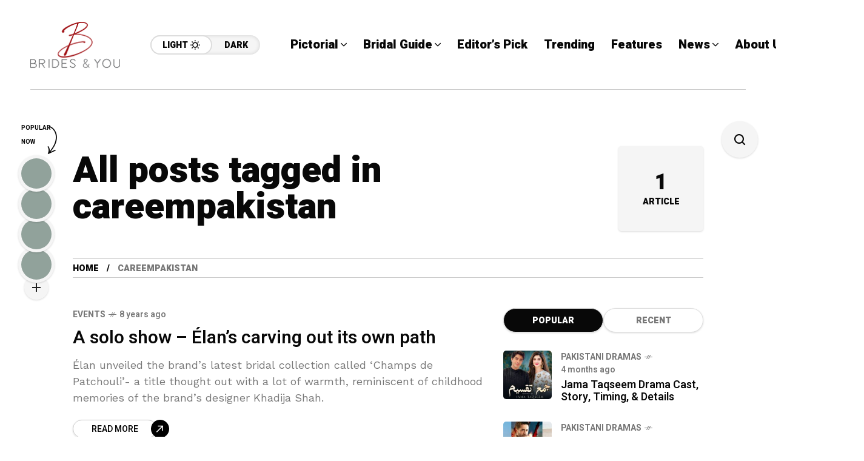

--- FILE ---
content_type: text/html; charset=UTF-8
request_url: https://bridesandyou.com/tag/careempakistan/
body_size: 20484
content:
<!DOCTYPE html>
<html lang="en-US">
<head>
	<meta charset="UTF-8">
	<meta name="viewport" content="width=device-width, initial-scale=1">
	<meta name='robots' content='index, follow, max-image-preview:large, max-snippet:-1, max-video-preview:-1' />

	<!-- This site is optimized with the Yoast SEO plugin v26.7 - https://yoast.com/wordpress/plugins/seo/ -->
	<title>careempakistan Archives - Brides &amp; You</title>
	<link rel="canonical" href="https://bridesandyou.com/tag/careempakistan/" />
	<meta property="og:locale" content="en_US" />
	<meta property="og:type" content="article" />
	<meta property="og:title" content="careempakistan Archives - Brides &amp; You" />
	<meta property="og:url" content="https://bridesandyou.com/tag/careempakistan/" />
	<meta property="og:site_name" content="Brides &amp; You" />
	<meta name="twitter:card" content="summary_large_image" />
	<script type="application/ld+json" class="yoast-schema-graph">{"@context":"https://schema.org","@graph":[{"@type":"CollectionPage","@id":"https://bridesandyou.com/tag/careempakistan/","url":"https://bridesandyou.com/tag/careempakistan/","name":"careempakistan Archives - Brides &amp; You","isPartOf":{"@id":"https://bridesandyou.com/#website"},"primaryImageOfPage":{"@id":"https://bridesandyou.com/tag/careempakistan/#primaryimage"},"image":{"@id":"https://bridesandyou.com/tag/careempakistan/#primaryimage"},"thumbnailUrl":"","breadcrumb":{"@id":"https://bridesandyou.com/tag/careempakistan/#breadcrumb"},"inLanguage":"en-US"},{"@type":"ImageObject","inLanguage":"en-US","@id":"https://bridesandyou.com/tag/careempakistan/#primaryimage","url":"","contentUrl":""},{"@type":"BreadcrumbList","@id":"https://bridesandyou.com/tag/careempakistan/#breadcrumb","itemListElement":[{"@type":"ListItem","position":1,"name":"Home","item":"https://bridesandyou.com/"},{"@type":"ListItem","position":2,"name":"careempakistan"}]},{"@type":"WebSite","@id":"https://bridesandyou.com/#website","url":"https://bridesandyou.com/","name":"Brides & You","description":"Magazine Website","publisher":{"@id":"https://bridesandyou.com/#organization"},"potentialAction":[{"@type":"SearchAction","target":{"@type":"EntryPoint","urlTemplate":"https://bridesandyou.com/?s={search_term_string}"},"query-input":{"@type":"PropertyValueSpecification","valueRequired":true,"valueName":"search_term_string"}}],"inLanguage":"en-US"},{"@type":"Organization","@id":"https://bridesandyou.com/#organization","name":"Brides & You","url":"https://bridesandyou.com/","logo":{"@type":"ImageObject","inLanguage":"en-US","@id":"https://bridesandyou.com/#/schema/logo/image/","url":"https://bridesandyou.com/wp-content/uploads/2024/07/cropped-logo-new.png","contentUrl":"https://bridesandyou.com/wp-content/uploads/2024/07/cropped-logo-new.png","width":150,"height":81,"caption":"Brides & You"},"image":{"@id":"https://bridesandyou.com/#/schema/logo/image/"}}]}</script>
	<!-- / Yoast SEO plugin. -->


<link rel='dns-prefetch' href='//stats.wp.com' />
<link rel='dns-prefetch' href='//fonts.googleapis.com' />
<link rel='preconnect' href='https://fonts.gstatic.com' crossorigin />
<link rel="alternate" type="application/rss+xml" title="Brides &amp; You &raquo; Feed" href="https://bridesandyou.com/feed/" />
<link rel="alternate" type="application/rss+xml" title="Brides &amp; You &raquo; Comments Feed" href="https://bridesandyou.com/comments/feed/" />
<link rel="alternate" type="application/rss+xml" title="Brides &amp; You &raquo; careempakistan Tag Feed" href="https://bridesandyou.com/tag/careempakistan/feed/" />
<style id='wp-img-auto-sizes-contain-inline-css' type='text/css'>
img:is([sizes=auto i],[sizes^="auto," i]){contain-intrinsic-size:3000px 1500px}
/*# sourceURL=wp-img-auto-sizes-contain-inline-css */
</style>
<style id='wp-emoji-styles-inline-css' type='text/css'>

	img.wp-smiley, img.emoji {
		display: inline !important;
		border: none !important;
		box-shadow: none !important;
		height: 1em !important;
		width: 1em !important;
		margin: 0 0.07em !important;
		vertical-align: -0.1em !important;
		background: none !important;
		padding: 0 !important;
	}
/*# sourceURL=wp-emoji-styles-inline-css */
</style>
<link rel='stylesheet' id='wp-block-library-css' href='https://bridesandyou.com/wp-includes/css/dist/block-library/style.min.css?ver=6.9' type='text/css' media='all' />
<style id='classic-theme-styles-inline-css' type='text/css'>
/*! This file is auto-generated */
.wp-block-button__link{color:#fff;background-color:#32373c;border-radius:9999px;box-shadow:none;text-decoration:none;padding:calc(.667em + 2px) calc(1.333em + 2px);font-size:1.125em}.wp-block-file__button{background:#32373c;color:#fff;text-decoration:none}
/*# sourceURL=/wp-includes/css/classic-themes.min.css */
</style>
<link rel='stylesheet' id='mediaelement-css' href='https://bridesandyou.com/wp-includes/js/mediaelement/mediaelementplayer-legacy.min.css?ver=4.2.17' type='text/css' media='all' />
<link rel='stylesheet' id='wp-mediaelement-css' href='https://bridesandyou.com/wp-includes/js/mediaelement/wp-mediaelement.min.css?ver=6.9' type='text/css' media='all' />
<style id='jetpack-sharing-buttons-style-inline-css' type='text/css'>
.jetpack-sharing-buttons__services-list{display:flex;flex-direction:row;flex-wrap:wrap;gap:0;list-style-type:none;margin:5px;padding:0}.jetpack-sharing-buttons__services-list.has-small-icon-size{font-size:12px}.jetpack-sharing-buttons__services-list.has-normal-icon-size{font-size:16px}.jetpack-sharing-buttons__services-list.has-large-icon-size{font-size:24px}.jetpack-sharing-buttons__services-list.has-huge-icon-size{font-size:36px}@media print{.jetpack-sharing-buttons__services-list{display:none!important}}.editor-styles-wrapper .wp-block-jetpack-sharing-buttons{gap:0;padding-inline-start:0}ul.jetpack-sharing-buttons__services-list.has-background{padding:1.25em 2.375em}
/*# sourceURL=https://bridesandyou.com/wp-content/plugins/jetpack/_inc/blocks/sharing-buttons/view.css */
</style>
<style id='global-styles-inline-css' type='text/css'>
:root{--wp--preset--aspect-ratio--square: 1;--wp--preset--aspect-ratio--4-3: 4/3;--wp--preset--aspect-ratio--3-4: 3/4;--wp--preset--aspect-ratio--3-2: 3/2;--wp--preset--aspect-ratio--2-3: 2/3;--wp--preset--aspect-ratio--16-9: 16/9;--wp--preset--aspect-ratio--9-16: 9/16;--wp--preset--color--black: #000000;--wp--preset--color--cyan-bluish-gray: #abb8c3;--wp--preset--color--white: #ffffff;--wp--preset--color--pale-pink: #f78da7;--wp--preset--color--vivid-red: #cf2e2e;--wp--preset--color--luminous-vivid-orange: #ff6900;--wp--preset--color--luminous-vivid-amber: #fcb900;--wp--preset--color--light-green-cyan: #7bdcb5;--wp--preset--color--vivid-green-cyan: #00d084;--wp--preset--color--pale-cyan-blue: #8ed1fc;--wp--preset--color--vivid-cyan-blue: #0693e3;--wp--preset--color--vivid-purple: #9b51e0;--wp--preset--gradient--vivid-cyan-blue-to-vivid-purple: linear-gradient(135deg,rgb(6,147,227) 0%,rgb(155,81,224) 100%);--wp--preset--gradient--light-green-cyan-to-vivid-green-cyan: linear-gradient(135deg,rgb(122,220,180) 0%,rgb(0,208,130) 100%);--wp--preset--gradient--luminous-vivid-amber-to-luminous-vivid-orange: linear-gradient(135deg,rgb(252,185,0) 0%,rgb(255,105,0) 100%);--wp--preset--gradient--luminous-vivid-orange-to-vivid-red: linear-gradient(135deg,rgb(255,105,0) 0%,rgb(207,46,46) 100%);--wp--preset--gradient--very-light-gray-to-cyan-bluish-gray: linear-gradient(135deg,rgb(238,238,238) 0%,rgb(169,184,195) 100%);--wp--preset--gradient--cool-to-warm-spectrum: linear-gradient(135deg,rgb(74,234,220) 0%,rgb(151,120,209) 20%,rgb(207,42,186) 40%,rgb(238,44,130) 60%,rgb(251,105,98) 80%,rgb(254,248,76) 100%);--wp--preset--gradient--blush-light-purple: linear-gradient(135deg,rgb(255,206,236) 0%,rgb(152,150,240) 100%);--wp--preset--gradient--blush-bordeaux: linear-gradient(135deg,rgb(254,205,165) 0%,rgb(254,45,45) 50%,rgb(107,0,62) 100%);--wp--preset--gradient--luminous-dusk: linear-gradient(135deg,rgb(255,203,112) 0%,rgb(199,81,192) 50%,rgb(65,88,208) 100%);--wp--preset--gradient--pale-ocean: linear-gradient(135deg,rgb(255,245,203) 0%,rgb(182,227,212) 50%,rgb(51,167,181) 100%);--wp--preset--gradient--electric-grass: linear-gradient(135deg,rgb(202,248,128) 0%,rgb(113,206,126) 100%);--wp--preset--gradient--midnight: linear-gradient(135deg,rgb(2,3,129) 0%,rgb(40,116,252) 100%);--wp--preset--font-size--small: 13px;--wp--preset--font-size--medium: 20px;--wp--preset--font-size--large: 36px;--wp--preset--font-size--x-large: 42px;--wp--preset--spacing--20: 0.44rem;--wp--preset--spacing--30: 0.67rem;--wp--preset--spacing--40: 1rem;--wp--preset--spacing--50: 1.5rem;--wp--preset--spacing--60: 2.25rem;--wp--preset--spacing--70: 3.38rem;--wp--preset--spacing--80: 5.06rem;--wp--preset--shadow--natural: 6px 6px 9px rgba(0, 0, 0, 0.2);--wp--preset--shadow--deep: 12px 12px 50px rgba(0, 0, 0, 0.4);--wp--preset--shadow--sharp: 6px 6px 0px rgba(0, 0, 0, 0.2);--wp--preset--shadow--outlined: 6px 6px 0px -3px rgb(255, 255, 255), 6px 6px rgb(0, 0, 0);--wp--preset--shadow--crisp: 6px 6px 0px rgb(0, 0, 0);}:where(.is-layout-flex){gap: 0.5em;}:where(.is-layout-grid){gap: 0.5em;}body .is-layout-flex{display: flex;}.is-layout-flex{flex-wrap: wrap;align-items: center;}.is-layout-flex > :is(*, div){margin: 0;}body .is-layout-grid{display: grid;}.is-layout-grid > :is(*, div){margin: 0;}:where(.wp-block-columns.is-layout-flex){gap: 2em;}:where(.wp-block-columns.is-layout-grid){gap: 2em;}:where(.wp-block-post-template.is-layout-flex){gap: 1.25em;}:where(.wp-block-post-template.is-layout-grid){gap: 1.25em;}.has-black-color{color: var(--wp--preset--color--black) !important;}.has-cyan-bluish-gray-color{color: var(--wp--preset--color--cyan-bluish-gray) !important;}.has-white-color{color: var(--wp--preset--color--white) !important;}.has-pale-pink-color{color: var(--wp--preset--color--pale-pink) !important;}.has-vivid-red-color{color: var(--wp--preset--color--vivid-red) !important;}.has-luminous-vivid-orange-color{color: var(--wp--preset--color--luminous-vivid-orange) !important;}.has-luminous-vivid-amber-color{color: var(--wp--preset--color--luminous-vivid-amber) !important;}.has-light-green-cyan-color{color: var(--wp--preset--color--light-green-cyan) !important;}.has-vivid-green-cyan-color{color: var(--wp--preset--color--vivid-green-cyan) !important;}.has-pale-cyan-blue-color{color: var(--wp--preset--color--pale-cyan-blue) !important;}.has-vivid-cyan-blue-color{color: var(--wp--preset--color--vivid-cyan-blue) !important;}.has-vivid-purple-color{color: var(--wp--preset--color--vivid-purple) !important;}.has-black-background-color{background-color: var(--wp--preset--color--black) !important;}.has-cyan-bluish-gray-background-color{background-color: var(--wp--preset--color--cyan-bluish-gray) !important;}.has-white-background-color{background-color: var(--wp--preset--color--white) !important;}.has-pale-pink-background-color{background-color: var(--wp--preset--color--pale-pink) !important;}.has-vivid-red-background-color{background-color: var(--wp--preset--color--vivid-red) !important;}.has-luminous-vivid-orange-background-color{background-color: var(--wp--preset--color--luminous-vivid-orange) !important;}.has-luminous-vivid-amber-background-color{background-color: var(--wp--preset--color--luminous-vivid-amber) !important;}.has-light-green-cyan-background-color{background-color: var(--wp--preset--color--light-green-cyan) !important;}.has-vivid-green-cyan-background-color{background-color: var(--wp--preset--color--vivid-green-cyan) !important;}.has-pale-cyan-blue-background-color{background-color: var(--wp--preset--color--pale-cyan-blue) !important;}.has-vivid-cyan-blue-background-color{background-color: var(--wp--preset--color--vivid-cyan-blue) !important;}.has-vivid-purple-background-color{background-color: var(--wp--preset--color--vivid-purple) !important;}.has-black-border-color{border-color: var(--wp--preset--color--black) !important;}.has-cyan-bluish-gray-border-color{border-color: var(--wp--preset--color--cyan-bluish-gray) !important;}.has-white-border-color{border-color: var(--wp--preset--color--white) !important;}.has-pale-pink-border-color{border-color: var(--wp--preset--color--pale-pink) !important;}.has-vivid-red-border-color{border-color: var(--wp--preset--color--vivid-red) !important;}.has-luminous-vivid-orange-border-color{border-color: var(--wp--preset--color--luminous-vivid-orange) !important;}.has-luminous-vivid-amber-border-color{border-color: var(--wp--preset--color--luminous-vivid-amber) !important;}.has-light-green-cyan-border-color{border-color: var(--wp--preset--color--light-green-cyan) !important;}.has-vivid-green-cyan-border-color{border-color: var(--wp--preset--color--vivid-green-cyan) !important;}.has-pale-cyan-blue-border-color{border-color: var(--wp--preset--color--pale-cyan-blue) !important;}.has-vivid-cyan-blue-border-color{border-color: var(--wp--preset--color--vivid-cyan-blue) !important;}.has-vivid-purple-border-color{border-color: var(--wp--preset--color--vivid-purple) !important;}.has-vivid-cyan-blue-to-vivid-purple-gradient-background{background: var(--wp--preset--gradient--vivid-cyan-blue-to-vivid-purple) !important;}.has-light-green-cyan-to-vivid-green-cyan-gradient-background{background: var(--wp--preset--gradient--light-green-cyan-to-vivid-green-cyan) !important;}.has-luminous-vivid-amber-to-luminous-vivid-orange-gradient-background{background: var(--wp--preset--gradient--luminous-vivid-amber-to-luminous-vivid-orange) !important;}.has-luminous-vivid-orange-to-vivid-red-gradient-background{background: var(--wp--preset--gradient--luminous-vivid-orange-to-vivid-red) !important;}.has-very-light-gray-to-cyan-bluish-gray-gradient-background{background: var(--wp--preset--gradient--very-light-gray-to-cyan-bluish-gray) !important;}.has-cool-to-warm-spectrum-gradient-background{background: var(--wp--preset--gradient--cool-to-warm-spectrum) !important;}.has-blush-light-purple-gradient-background{background: var(--wp--preset--gradient--blush-light-purple) !important;}.has-blush-bordeaux-gradient-background{background: var(--wp--preset--gradient--blush-bordeaux) !important;}.has-luminous-dusk-gradient-background{background: var(--wp--preset--gradient--luminous-dusk) !important;}.has-pale-ocean-gradient-background{background: var(--wp--preset--gradient--pale-ocean) !important;}.has-electric-grass-gradient-background{background: var(--wp--preset--gradient--electric-grass) !important;}.has-midnight-gradient-background{background: var(--wp--preset--gradient--midnight) !important;}.has-small-font-size{font-size: var(--wp--preset--font-size--small) !important;}.has-medium-font-size{font-size: var(--wp--preset--font-size--medium) !important;}.has-large-font-size{font-size: var(--wp--preset--font-size--large) !important;}.has-x-large-font-size{font-size: var(--wp--preset--font-size--x-large) !important;}
:where(.wp-block-post-template.is-layout-flex){gap: 1.25em;}:where(.wp-block-post-template.is-layout-grid){gap: 1.25em;}
:where(.wp-block-term-template.is-layout-flex){gap: 1.25em;}:where(.wp-block-term-template.is-layout-grid){gap: 1.25em;}
:where(.wp-block-columns.is-layout-flex){gap: 2em;}:where(.wp-block-columns.is-layout-grid){gap: 2em;}
:root :where(.wp-block-pullquote){font-size: 1.5em;line-height: 1.6;}
/*# sourceURL=global-styles-inline-css */
</style>
<link rel='stylesheet' id='mow_fn_googlefonts-css' href='https://fonts.googleapis.com/css?family=Lora%3A400%2C400italic%2C500%2C500italic%2C600%2C600italic%2C700%2C700italic%2C800%2C800italic%2C900%2C900italic%7CHeebo%3A400%2C400italic%2C500%2C500italic%2C600%2C600italic%2C700%2C700italic%2C800%2C800italic%2C900%2C900italic%7CHeebo%3A400%2C400italic%2C500%2C500italic%2C600%2C600italic%2C700%2C700italic%2C800%2C800italic%2C900%2C900italic%7CWork+Sans%3A400%2C400italic%2C500%2C500italic%2C600%2C600italic%2C700%2C700italic%2C800%2C800italic%2C900%2C900italic&#038;display=swap&#038;subset=latin%2Ccyrillic%2Cgreek%2Cvietnamese&#038;ver=6.9' type='text/css' media='all' />
<link rel='stylesheet' id='mow-fn-base-css' href='https://bridesandyou.com/wp-content/themes/mow/framework/css/base.min.css?ver=_v_2.1.5' type='text/css' media='all' />
<link rel='stylesheet' id='quill-css' href='https://bridesandyou.com/wp-content/themes/mow/framework/css/quill.min.css?ver=_v_2.1.5' type='text/css' media='all' />
<link rel='stylesheet' id='ytplayer-css' href='https://bridesandyou.com/wp-content/themes/mow/framework/css/mb-ytplayer.min.css?ver=_v_2.1.5' type='text/css' media='all' />
<link rel='stylesheet' id='lightgallery-css' href='https://bridesandyou.com/wp-content/themes/mow/framework/css/lightgallery.min.css?ver=_v_2.1.5' type='text/css' media='all' />
<link rel='stylesheet' id='swiper-css' href='https://bridesandyou.com/wp-content/plugins/elementor/assets/lib/swiper/v8/css/swiper.min.css?ver=8.4.5' type='text/css' media='all' />
<link rel='stylesheet' id='mow-fn-icons-css' href='https://bridesandyou.com/wp-content/themes/mow/framework/css/f_icons.min.css?ver=_v_2.1.5' type='text/css' media='all' />
<link rel='stylesheet' id='mow-fn-widgets-css' href='https://bridesandyou.com/wp-content/themes/mow/framework/css/widgets.min.css?ver=_v_2.1.5' type='text/css' media='all' />
<link rel='stylesheet' id='mow-fn-woocommerce-css' href='https://bridesandyou.com/wp-content/themes/mow/config/config-woo/woocommerce.min.css?ver=_v_2.1.5' type='text/css' media='all' />
<link rel='stylesheet' id='mow-fn-relink-css' href='https://bridesandyou.com/wp-content/themes/mow/framework/css/relink.min.css?ver=_v_2.1.5' type='text/css' media='all' />
<link rel='stylesheet' id='mow-fn-style-css' href='https://bridesandyou.com/wp-content/themes/mow/framework/css/style.min.css?ver=_v_2.1.5' type='text/css' media='all' />
<link rel='stylesheet' id='mow-fn-responsive-css' href='https://bridesandyou.com/wp-content/themes/mow/framework/css/responsive.min.css?ver=_v_2.1.5' type='text/css' media='all' />
<link rel='stylesheet' id='mow-fn-dark-css' href='https://bridesandyou.com/wp-content/themes/mow/framework/css/dark.min.css?ver=_v_2.1.5' type='text/css' media='all' />
<link rel='stylesheet' id='mow-parent-style-css' href='https://bridesandyou.com/wp-content/themes/mow/style.css?ver=6.9' type='text/css' media='all' />
<link rel='stylesheet' id='mow-child-style-css' href='https://bridesandyou.com/wp-content/themes/mow-child-theme/style.css?ver=6.9' type='text/css' media='all' />
<link rel="preload" as="style" href="https://fonts.googleapis.com/css?family=Work%20Sans:400%7CHeebo:400%7CLora:400&#038;display=swap&#038;ver=1768294702" /><link rel="stylesheet" href="https://fonts.googleapis.com/css?family=Work%20Sans:400%7CHeebo:400%7CLora:400&#038;display=swap&#038;ver=1768294702" media="print" onload="this.media='all'"><noscript><link rel="stylesheet" href="https://fonts.googleapis.com/css?family=Work%20Sans:400%7CHeebo:400%7CLora:400&#038;display=swap&#038;ver=1768294702" /></noscript><link rel='stylesheet' id='mow_fn_inline-css' href='https://bridesandyou.com/wp-content/themes/mow/framework/css/inline.css?ver=_v_2.1.5' type='text/css' media='all' />
<style id='mow_fn_inline-inline-css' type='text/css'>

		@media(max-width: 600px){
			#wpadminbar{position: fixed;}
		}
	
		:root{
			--hff: Heebo;
			--bff: Work Sans;
			--quote-ff: Lora;
		}
	
		.cursor-inner.cursor-slider.cursor-hover span:after,
		.cursor-inner.cursor-slider.cursor-hover span:before{
			background-color: #000000;
		}
		.cursor-outer .fn-cursor,.cursor-inner.cursor-slider:not(.cursor-hover) .fn-cursor{
			border-color: rgba(0,0,0,0.7);
		}
		.cursor-inner .fn-cursor,.cursor-inner .fn-left:before,.cursor-inner .fn-left:after,.cursor-inner .fn-right:before,.cursor-inner .fn-right:after{
			background-color: rgba(0,0,0,0.7);
		}
		.cursor-inner.cursor-hover .fn-cursor{
			background-color: rgba(0,0,0,0.1);
		}
		[data-site-skin='dark'] .cursor-inner.cursor-slider.cursor-hover span:after,
		[data-site-skin='dark'] .cursor-inner.cursor-slider.cursor-hover span:before{
			background-color: #FFFFFF;
		}
		[data-site-skin='dark'] .cursor-outer .fn-cursor,
		[data-site-skin='dark'] .cursor-inner.cursor-slider:not(.cursor-hover) .fn-cursor{
			border-color: rgba(255,255,255,0.7);
		}
		[data-site-skin='dark'] .cursor-inner .fn-cursor,
		[data-site-skin='dark'] .cursor-inner .fn-left:before,
		[data-site-skin='dark'] .cursor-inner .fn-left:after,
		[data-site-skin='dark'] .cursor-inner .fn-right:before,
		[data-site-skin='dark'] .cursor-inner .fn-right:after{
			background-color: rgba(255,255,255,0.7);
		}
		[data-site-skin='dark'] .cursor-inner.cursor-hover .fn-cursor{
			background-color: rgba(255,255,255,0.1);
		}
	
		:root{
			--mow-bbc: #FFFFFF;
			--mow-mc1: #DD3333;
			--mow-hhc: #DD3333;
			--mow-hc: #080808;
			--mow-bc: #777777;
			--mow-ebc: #F5F5F5;
			--mow-aebc: #E5E5E5;
			--mow-border-color: #CCCCCC;
			--mow-contrast-text: #FFFFFF;
		}
		[data-site-skin='dark']:root{
			--mow-bbc: #121212;
			--mow-mc1: #DD3333;
			--mow-hhc: #DD3333;
			--mow-hc: #CCCCCC;
			--mow-bc: #777777;
			--mow-ebc: #1D1D1D;
			--mow-aebc: #222222;
			--mow-border-color: #333333;
		}
	
		.fn__logo img{
			max-width: 220px;
			max-height: 80px;
		}
		.mow_fn_mobnav .fn__logo img{
			max-width: 220px;
			max-height: 80px;
		}
	
		.mow_fn_header .mow_fn_main_nav > li > a{
			height: 147px;
			line-height: 147px;
		}
		.mow_fn_mlogo_header .mow_fn_main_nav > li > a{
			height: 40px;
			line-height: 40px;
		}
	
		.blog__item .desc p{
			overflow: hidden;
		   	text-overflow: ellipsis;
		   	display: -webkit-box;
		   	-webkit-line-clamp: 3;
		   	-webkit-box-orient: vertical;
		}
	
		.mow_fn_mlogo_header[data-layout='overlay_bg'] .header_nav_wrap{
			background-color: #080808;
		}
		.mow_fn_mlogo_header[data-layout='overlay_bg'] .mow_fn_main_nav > li > a{
			color: #FFFFFF;
		}
	
		.mow_fn_mobnav{
			background-color: #FFFFFF;
		}
		.mow_fn_mobnav .mob_top{
			border-bottom-color: #222222;
		}
		.mow_fn_mobnav .mobile_menu a{
			color: #262626;
		}
	
		.fn__rating_count .number{
			background-color: #FDD23C;
			color: #000000;
		}
	
		.fn__meta .sticky_label span{background-color: #FFEEAF;}
	
		h1{font-size: 45px;}
		h2{font-size: 36px;}
		h3{font-size: 30px;}
		h4{font-size: 24px;}
		h5{font-size: 20px;}
		h6{font-size: 16px;}
	
/*# sourceURL=mow_fn_inline-inline-css */
</style>
<script type="text/javascript" src="https://bridesandyou.com/wp-content/themes/mow/framework/js/head-script.min.js?ver=_v_2.1.5" id="head-script-js"></script>
<script type="text/javascript" src="https://bridesandyou.com/wp-includes/js/jquery/jquery.min.js?ver=3.7.1" id="jquery-core-js"></script>
<script type="text/javascript" src="https://bridesandyou.com/wp-includes/js/jquery/jquery-migrate.min.js?ver=3.4.1" id="jquery-migrate-js"></script>
<link rel="https://api.w.org/" href="https://bridesandyou.com/wp-json/" /><link rel="alternate" title="JSON" type="application/json" href="https://bridesandyou.com/wp-json/wp/v2/tags/3193" /><link rel="EditURI" type="application/rsd+xml" title="RSD" href="https://bridesandyou.com/xmlrpc.php?rsd" />
<meta name="generator" content="WordPress 6.9" />
<meta name="generator" content="Redux 4.5.10" /><script async src="https://pagead2.googlesyndication.com/pagead/js/adsbygoogle.js?client=ca-pub-7724009812809139"
     crossorigin="anonymous"></script>
<meta name="google-site-verification" content="lzCLFXemDMd46Czj1NoC9NReICoogS1yofz6crD31WY" />	<style>img#wpstats{display:none}</style>
		<meta name="description" content="careempakistan - "><meta name="generator" content="Elementor 3.34.1; features: e_font_icon_svg, additional_custom_breakpoints; settings: css_print_method-external, google_font-enabled, font_display-swap">
			<style>
				.e-con.e-parent:nth-of-type(n+4):not(.e-lazyloaded):not(.e-no-lazyload),
				.e-con.e-parent:nth-of-type(n+4):not(.e-lazyloaded):not(.e-no-lazyload) * {
					background-image: none !important;
				}
				@media screen and (max-height: 1024px) {
					.e-con.e-parent:nth-of-type(n+3):not(.e-lazyloaded):not(.e-no-lazyload),
					.e-con.e-parent:nth-of-type(n+3):not(.e-lazyloaded):not(.e-no-lazyload) * {
						background-image: none !important;
					}
				}
				@media screen and (max-height: 640px) {
					.e-con.e-parent:nth-of-type(n+2):not(.e-lazyloaded):not(.e-no-lazyload),
					.e-con.e-parent:nth-of-type(n+2):not(.e-lazyloaded):not(.e-no-lazyload) * {
						background-image: none !important;
					}
				}
			</style>
			<link rel="preload" href="https://fonts.googleapis.com/css?family=Lora:400,400italic,500,500italic,600,600italic,700,700italic,800,800italic,900,900italic|Heebo:400,400italic,500,500italic,600,600italic,700,700italic,800,800italic,900,900italic|Heebo:400,400italic,500,500italic,600,600italic,700,700italic,800,800italic,900,900italic|Work+Sans:400,400italic,500,500italic,600,600italic,700,700italic,800,800italic,900,900italic&#038;display=swap&#038;subset=latin,cyrillic,greek,vietnamese" as="style" onload="this.onload=null;this.rel='stylesheet'"><noscript><link rel="stylesheet" href="https://fonts.googleapis.com/css?family=Lora:400,400italic,500,500italic,600,600italic,700,700italic,800,800italic,900,900italic|Heebo:400,400italic,500,500italic,600,600italic,700,700italic,800,800italic,900,900italic|Heebo:400,400italic,500,500italic,600,600italic,700,700italic,800,800italic,900,900italic|Work+Sans:400,400italic,500,500italic,600,600italic,700,700italic,800,800italic,900,900italic&#038;display=swap&#038;subset=latin,cyrillic,greek,vietnamese"></noscript><link rel="icon" href="https://bridesandyou.com/wp-content/uploads/2024/07/cropped-cropped-logo-new-32x32.png" sizes="32x32" />
<link rel="icon" href="https://bridesandyou.com/wp-content/uploads/2024/07/cropped-cropped-logo-new-192x192.png" sizes="192x192" />
<link rel="apple-touch-icon" href="https://bridesandyou.com/wp-content/uploads/2024/07/cropped-cropped-logo-new-180x180.png" />
<meta name="msapplication-TileImage" content="https://bridesandyou.com/wp-content/uploads/2024/07/cropped-cropped-logo-new-270x270.png" />
<style id="mow_fn_option-dynamic-css" title="dynamic-css" class="redux-options-output">body{font-family:"Work Sans";font-weight:400;font-style:normal;font-size:18px;}.mow_fn_main_nav > li > a{font-family:Heebo;font-style:normal;font-size:20px;}input{font-family:Heebo;font-weight:400;font-style:normal;font-size:16px;}blockquote{font-family:Lora;font-weight:400;font-style:normal;font-size:24px;}h1,h2,h3,h4,h5,h6{font-family:Heebo;font-weight:400;font-style:normal;}</style>	<script>
					if (!localStorage.mow_skin) { localStorage.mow_skin = "light";}
				document.documentElement.setAttribute("data-site-skin", localStorage.mow_skin);
	</script>
</head>
<body class="archive tag tag-careempakistan tag-3193 wp-custom-logo wp-theme-mow wp-child-theme-mow-child-theme eio-default sidebar_sticky_enable mow-core-ready elementor-default elementor-kit-33351">
	
	
	
	<!-- HTML starts here -->
	<div class="mow-fn-wrapper">


		<!-- Desktop Navigation -->
		


<div class="mow_fn_site_overlay"></div>

<!-- Header -->
<header id="mow_fn_header" data-header-width="full">
	
		<div class="mow_fn_header">
		<div class="header_in">
			<div class="ht_left">
				<div class="ht_left_item fn__logo">
					<a href="https://bridesandyou.com/"><img loading="lazy" loading="lazy" decoding="async" width="150" height="81" class="dark_logo" src="https://bridesandyou.com/wp-content/uploads/2024/07/logo-new.png" alt="logo"><img loading="lazy" loading="lazy" decoding="async" width="150" height="81" class="light_logo" src="https://bridesandyou.com/wp-content/uploads/2024/07/logo-new.png" alt="logo"></a>				</div>
				<div class="ht_left_item fn__skin">
							<a href="#" class="light"><span class="text">Light</span><i class="fn__isvg fn__isvg-svg__sun "></i></a>
							<a href="#" class="dark"><span class="text">Dark</span><i class="fn__isvg fn__isvg-svg__moon "></i></a>
						</div>			</div>
			<div class="ht_right">
				<div class="ht_right_item ht_right_item_nav">
										<div class="mow_fn_nav nav__ready">
						<div class="menu">
							<div class="menu-main-menu-container"><ul id="menu-main-menu" class="mow_fn_main_nav"><li id="menu-item-33668" class="menu-item menu-item-type-taxonomy menu-item-object-category menu-item-has-children menu-item-33668"><a href="https://bridesandyou.com/category/pictorial/"><span>Pictorial<i class="fn__isvg fn__isvg-svg__arrow_4 "></i></span></a><div class="fn__classic_sub"><ul class="mow_fn_submenu">	<li id="menu-item-33666" class="menu-item menu-item-type-taxonomy menu-item-object-category menu-item-33666"><a href="https://bridesandyou.com/category/cover-shoots/"><span>Cover Shoots<i class="fn__isvg fn__isvg-svg__arrow_4 "></i></span></a></li>
	<li id="menu-item-33669" class="menu-item menu-item-type-taxonomy menu-item-object-category menu-item-33669"><a href="https://bridesandyou.com/category/real-brides-2/"><span>Real Brides<i class="fn__isvg fn__isvg-svg__arrow_4 "></i></span></a></li>
	<li id="menu-item-40014" class="menu-item menu-item-type-taxonomy menu-item-object-category menu-item-40014"><a href="https://bridesandyou.com/category/weddings/"><span>Weddings<i class="fn__isvg fn__isvg-svg__arrow_4 "></i></span></a></li>
	<li id="menu-item-33667" class="menu-item menu-item-type-taxonomy menu-item-object-category menu-item-33667"><a href="https://bridesandyou.com/category/featured-shoots-2/"><span>Featured Shoots<i class="fn__isvg fn__isvg-svg__arrow_4 "></i></span></a></li>
</ul></div></li>
<li id="menu-item-40214" class="menu-item menu-item-type-taxonomy menu-item-object-category menu-item-has-children menu-item-40214"><a href="https://bridesandyou.com/category/bridal-guide/"><span>Bridal Guide<i class="fn__isvg fn__isvg-svg__arrow_4 "></i></span></a><div class="fn__classic_sub"><ul class="mow_fn_submenu">	<li id="menu-item-40010" class="menu-item menu-item-type-taxonomy menu-item-object-category menu-item-40010"><a href="https://bridesandyou.com/category/bridal-fashion-style/"><span>Bridal Fashion<i class="fn__isvg fn__isvg-svg__arrow_4 "></i></span></a><span class="fn_menu_description">In this category Bridal Fashion &#038; Style. Explore the latest bridal dress trends, designer collections, and style tips to help every bride look stunning on her special day.</span></li>
	<li id="menu-item-40009" class="menu-item menu-item-type-taxonomy menu-item-object-category menu-item-40009"><a href="https://bridesandyou.com/category/bridal-beauty-hair-makeup/"><span>Bridal Makeup<i class="fn__isvg fn__isvg-svg__arrow_4 "></i></span></a><span class="fn_menu_description">Get inspired with the latest bridal makeup, hairstyles, and beauty trends to look radiant and flawless on your wedding day.</span></li>
	<li id="menu-item-40008" class="menu-item menu-item-type-taxonomy menu-item-object-category menu-item-40008"><a href="https://bridesandyou.com/category/bridal-accessories-lifestyle/"><span>Bridal Accessories<i class="fn__isvg fn__isvg-svg__arrow_4 "></i></span></a><span class="fn_menu_description">Discover the perfect bridal accessories, lifestyle tips, and essentials to complement your wedding look and make your big day unforgettable.</span></li>
</ul></div></li>
<li id="menu-item-33670" class="menu-item menu-item-type-taxonomy menu-item-object-category menu-item-33670"><a href="https://bridesandyou.com/category/editor-s-pick/"><span>Editor’s Pick<i class="fn__isvg fn__isvg-svg__arrow_4 "></i></span></a></li>
<li id="menu-item-33671" class="menu-item menu-item-type-taxonomy menu-item-object-category menu-item-33671"><a href="https://bridesandyou.com/category/trending/"><span>Trending<i class="fn__isvg fn__isvg-svg__arrow_4 "></i></span></a></li>
<li id="menu-item-33672" class="menu-item menu-item-type-taxonomy menu-item-object-category menu-item-33672"><a href="https://bridesandyou.com/category/features/"><span>Features<i class="fn__isvg fn__isvg-svg__arrow_4 "></i></span></a></li>
<li id="menu-item-33950" class="menu-item menu-item-type-taxonomy menu-item-object-category menu-item-has-children menu-item-33950"><a href="https://bridesandyou.com/category/news/"><span>News<i class="fn__isvg fn__isvg-svg__arrow_4 "></i></span></a><div class="fn__classic_sub"><ul class="mow_fn_submenu">	<li id="menu-item-33673" class="menu-item menu-item-type-taxonomy menu-item-object-category menu-item-has-children menu-item-33673"><a href="https://bridesandyou.com/category/entertainment/"><span>Entertainment<i class="fn__isvg fn__isvg-svg__arrow_4 "></i></span></a><ul class="mow_fn_grandchild-menu">		<li id="menu-item-33948" class="menu-item menu-item-type-taxonomy menu-item-object-category menu-item-33948"><a href="https://bridesandyou.com/category/movies-2/"><span>Movies<i class="fn__isvg fn__isvg-svg__arrow_4 "></i></span></a></li>
		<li id="menu-item-33947" class="menu-item menu-item-type-taxonomy menu-item-object-category menu-item-33947"><a href="https://bridesandyou.com/category/pakistani-dramas/"><span>Pakistani Dramas<i class="fn__isvg fn__isvg-svg__arrow_4 "></i></span></a></li>
		<li id="menu-item-33949" class="menu-item menu-item-type-taxonomy menu-item-object-category menu-item-33949"><a href="https://bridesandyou.com/category/music-2/"><span>Music<i class="fn__isvg fn__isvg-svg__arrow_4 "></i></span></a></li>
</ul></li>
</ul></div></li>
<li id="menu-item-33674" class="menu-item menu-item-type-post_type menu-item-object-page menu-item-33674"><a href="https://bridesandyou.com/about-us/"><span>About Us<i class="fn__isvg fn__isvg-svg__arrow_4 "></i></span></a></li>
</ul></div>							<div class="more">
								<a href="#">
									<span>More...</span>
								</a>
								<ul class="sub-menu"><!-- Comes from JS --></ul>
							</div>
						</div>
					</div>
									</div>

								
			</div>
		</div>
	</div>
	</header>
<!-- !Header -->




<div class="mow_fn_stickynav ajax_enable" data-type="always_on">
		<div class="stickynav_in">
		<div class="transform_hedaer">
			<div class="sticky_header">
				<div class="mow_fn_nav sticky_nav">
					<div class="menu-main-menu-container"><ul id="menu-main-menu" class="mow_fn_main_nav"><li id="menu-item-33668" class="menu-item menu-item-type-taxonomy menu-item-object-category menu-item-has-children menu-item-33668"><a href="https://bridesandyou.com/category/pictorial/"><span>Pictorial<i class="fn__isvg fn__isvg-svg__arrow_4 "></i></span></a><div class="fn__classic_sub"><ul class="mow_fn_submenu">	<li id="menu-item-33666" class="menu-item menu-item-type-taxonomy menu-item-object-category menu-item-33666"><a href="https://bridesandyou.com/category/cover-shoots/"><span>Cover Shoots<i class="fn__isvg fn__isvg-svg__arrow_4 "></i></span></a></li>
	<li id="menu-item-33669" class="menu-item menu-item-type-taxonomy menu-item-object-category menu-item-33669"><a href="https://bridesandyou.com/category/real-brides-2/"><span>Real Brides<i class="fn__isvg fn__isvg-svg__arrow_4 "></i></span></a></li>
	<li id="menu-item-40014" class="menu-item menu-item-type-taxonomy menu-item-object-category menu-item-40014"><a href="https://bridesandyou.com/category/weddings/"><span>Weddings<i class="fn__isvg fn__isvg-svg__arrow_4 "></i></span></a></li>
	<li id="menu-item-33667" class="menu-item menu-item-type-taxonomy menu-item-object-category menu-item-33667"><a href="https://bridesandyou.com/category/featured-shoots-2/"><span>Featured Shoots<i class="fn__isvg fn__isvg-svg__arrow_4 "></i></span></a></li>
</ul></div></li>
<li id="menu-item-40214" class="menu-item menu-item-type-taxonomy menu-item-object-category menu-item-has-children menu-item-40214"><a href="https://bridesandyou.com/category/bridal-guide/"><span>Bridal Guide<i class="fn__isvg fn__isvg-svg__arrow_4 "></i></span></a><div class="fn__classic_sub"><ul class="mow_fn_submenu">	<li id="menu-item-40010" class="menu-item menu-item-type-taxonomy menu-item-object-category menu-item-40010"><a href="https://bridesandyou.com/category/bridal-fashion-style/"><span>Bridal Fashion<i class="fn__isvg fn__isvg-svg__arrow_4 "></i></span></a><span class="fn_menu_description">In this category Bridal Fashion &#038; Style. Explore the latest bridal dress trends, designer collections, and style tips to help every bride look stunning on her special day.</span></li>
	<li id="menu-item-40009" class="menu-item menu-item-type-taxonomy menu-item-object-category menu-item-40009"><a href="https://bridesandyou.com/category/bridal-beauty-hair-makeup/"><span>Bridal Makeup<i class="fn__isvg fn__isvg-svg__arrow_4 "></i></span></a><span class="fn_menu_description">Get inspired with the latest bridal makeup, hairstyles, and beauty trends to look radiant and flawless on your wedding day.</span></li>
	<li id="menu-item-40008" class="menu-item menu-item-type-taxonomy menu-item-object-category menu-item-40008"><a href="https://bridesandyou.com/category/bridal-accessories-lifestyle/"><span>Bridal Accessories<i class="fn__isvg fn__isvg-svg__arrow_4 "></i></span></a><span class="fn_menu_description">Discover the perfect bridal accessories, lifestyle tips, and essentials to complement your wedding look and make your big day unforgettable.</span></li>
</ul></div></li>
<li id="menu-item-33670" class="menu-item menu-item-type-taxonomy menu-item-object-category menu-item-33670"><a href="https://bridesandyou.com/category/editor-s-pick/"><span>Editor’s Pick<i class="fn__isvg fn__isvg-svg__arrow_4 "></i></span></a></li>
<li id="menu-item-33671" class="menu-item menu-item-type-taxonomy menu-item-object-category menu-item-33671"><a href="https://bridesandyou.com/category/trending/"><span>Trending<i class="fn__isvg fn__isvg-svg__arrow_4 "></i></span></a></li>
<li id="menu-item-33672" class="menu-item menu-item-type-taxonomy menu-item-object-category menu-item-33672"><a href="https://bridesandyou.com/category/features/"><span>Features<i class="fn__isvg fn__isvg-svg__arrow_4 "></i></span></a></li>
<li id="menu-item-33950" class="menu-item menu-item-type-taxonomy menu-item-object-category menu-item-has-children menu-item-33950"><a href="https://bridesandyou.com/category/news/"><span>News<i class="fn__isvg fn__isvg-svg__arrow_4 "></i></span></a><div class="fn__classic_sub"><ul class="mow_fn_submenu">	<li id="menu-item-33673" class="menu-item menu-item-type-taxonomy menu-item-object-category menu-item-has-children menu-item-33673"><a href="https://bridesandyou.com/category/entertainment/"><span>Entertainment<i class="fn__isvg fn__isvg-svg__arrow_4 "></i></span></a><ul class="mow_fn_grandchild-menu">		<li id="menu-item-33948" class="menu-item menu-item-type-taxonomy menu-item-object-category menu-item-33948"><a href="https://bridesandyou.com/category/movies-2/"><span>Movies<i class="fn__isvg fn__isvg-svg__arrow_4 "></i></span></a></li>
		<li id="menu-item-33947" class="menu-item menu-item-type-taxonomy menu-item-object-category menu-item-33947"><a href="https://bridesandyou.com/category/pakistani-dramas/"><span>Pakistani Dramas<i class="fn__isvg fn__isvg-svg__arrow_4 "></i></span></a></li>
		<li id="menu-item-33949" class="menu-item menu-item-type-taxonomy menu-item-object-category menu-item-33949"><a href="https://bridesandyou.com/category/music-2/"><span>Music<i class="fn__isvg fn__isvg-svg__arrow_4 "></i></span></a></li>
</ul></li>
</ul></div></li>
<li id="menu-item-33674" class="menu-item menu-item-type-post_type menu-item-object-page menu-item-33674"><a href="https://bridesandyou.com/about-us/"><span>About Us<i class="fn__isvg fn__isvg-svg__arrow_4 "></i></span></a></li>
</ul></div>				</div>
			</div>
					</div>
  			</div>
</div>
		<!-- !Desktop Navigation -->

		<!-- Mobile Navigation -->
		
<!-- Mobile Navigation -->
<div class="mow_fn_mobnav">
	<div class="mob_top">
		<div class="logo">
			<div class="fn__logo"><a href="https://bridesandyou.com/"><img loading="lazy" loading="lazy" src="https://bridesandyou.com/wp-content/uploads/2024/07/logo-new.png" width="150" height="81" alt="logo"></a></div>		</div>
		<div class="right__trigger">
			<a class="bar_opener" href="#" aria-label="/"><i class="fn__isvg fn__isvg-baropener "></i></a>
						<a class="mobmenu_opener" href="#" aria-label="/"><span></span></a>
					</div>
	</div>
	
	<div class="mob_bot">
				<div class="mob_site_skin">
			<div class="fn__skin">
				<a href="#" class="light"><span class="text">Light</span><i class="fn__isvg fn__isvg-svg__sun "></i></a>
				<a href="#" class="dark"><span class="text">Dark</span><i class="fn__isvg fn__isvg-svg__moon "></i></a>
			</div>
		</div>
				<div class="menu-main-menu-container"><ul id="menu-main-menu-1" class="mobile_menu"><li class="menu-item menu-item-type-taxonomy menu-item-object-category menu-item-has-children menu-item-33668"><a href="https://bridesandyou.com/category/pictorial/">Pictorial<i class="fn__isvg fn__isvg-svg__arrow_4 "></i></a>
<ul class="sub-menu">
	<li class="menu-item menu-item-type-taxonomy menu-item-object-category menu-item-33666"><a href="https://bridesandyou.com/category/cover-shoots/">Cover Shoots<i class="fn__isvg fn__isvg-svg__arrow_4 "></i></a></li>
	<li class="menu-item menu-item-type-taxonomy menu-item-object-category menu-item-33669"><a href="https://bridesandyou.com/category/real-brides-2/">Real Brides<i class="fn__isvg fn__isvg-svg__arrow_4 "></i></a></li>
	<li class="menu-item menu-item-type-taxonomy menu-item-object-category menu-item-40014"><a href="https://bridesandyou.com/category/weddings/">Weddings<i class="fn__isvg fn__isvg-svg__arrow_4 "></i></a></li>
	<li class="menu-item menu-item-type-taxonomy menu-item-object-category menu-item-33667"><a href="https://bridesandyou.com/category/featured-shoots-2/">Featured Shoots<i class="fn__isvg fn__isvg-svg__arrow_4 "></i></a></li>
</ul>
</li>
<li class="menu-item menu-item-type-taxonomy menu-item-object-category menu-item-has-children menu-item-40214"><a href="https://bridesandyou.com/category/bridal-guide/">Bridal Guide<i class="fn__isvg fn__isvg-svg__arrow_4 "></i></a>
<ul class="sub-menu">
	<li class="menu-item menu-item-type-taxonomy menu-item-object-category menu-item-40010"><a href="https://bridesandyou.com/category/bridal-fashion-style/">Bridal Fashion<i class="fn__isvg fn__isvg-svg__arrow_4 "></i></a><span class="fn_menu_description">In this category Bridal Fashion &#038; Style. Explore the latest bridal dress trends, designer collections, and style tips to help every bride look stunning on her special day.</span></li>
	<li class="menu-item menu-item-type-taxonomy menu-item-object-category menu-item-40009"><a href="https://bridesandyou.com/category/bridal-beauty-hair-makeup/">Bridal Makeup<i class="fn__isvg fn__isvg-svg__arrow_4 "></i></a><span class="fn_menu_description">Get inspired with the latest bridal makeup, hairstyles, and beauty trends to look radiant and flawless on your wedding day.</span></li>
	<li class="menu-item menu-item-type-taxonomy menu-item-object-category menu-item-40008"><a href="https://bridesandyou.com/category/bridal-accessories-lifestyle/">Bridal Accessories<i class="fn__isvg fn__isvg-svg__arrow_4 "></i></a><span class="fn_menu_description">Discover the perfect bridal accessories, lifestyle tips, and essentials to complement your wedding look and make your big day unforgettable.</span></li>
</ul>
</li>
<li class="menu-item menu-item-type-taxonomy menu-item-object-category menu-item-33670"><a href="https://bridesandyou.com/category/editor-s-pick/">Editor’s Pick<i class="fn__isvg fn__isvg-svg__arrow_4 "></i></a></li>
<li class="menu-item menu-item-type-taxonomy menu-item-object-category menu-item-33671"><a href="https://bridesandyou.com/category/trending/">Trending<i class="fn__isvg fn__isvg-svg__arrow_4 "></i></a></li>
<li class="menu-item menu-item-type-taxonomy menu-item-object-category menu-item-33672"><a href="https://bridesandyou.com/category/features/">Features<i class="fn__isvg fn__isvg-svg__arrow_4 "></i></a></li>
<li class="menu-item menu-item-type-taxonomy menu-item-object-category menu-item-has-children menu-item-33950"><a href="https://bridesandyou.com/category/news/">News<i class="fn__isvg fn__isvg-svg__arrow_4 "></i></a>
<ul class="sub-menu">
	<li class="menu-item menu-item-type-taxonomy menu-item-object-category menu-item-has-children menu-item-33673"><a href="https://bridesandyou.com/category/entertainment/">Entertainment<i class="fn__isvg fn__isvg-svg__arrow_4 "></i></a>
	<ul class="sub-menu">
		<li class="menu-item menu-item-type-taxonomy menu-item-object-category menu-item-33948"><a href="https://bridesandyou.com/category/movies-2/">Movies<i class="fn__isvg fn__isvg-svg__arrow_4 "></i></a></li>
		<li class="menu-item menu-item-type-taxonomy menu-item-object-category menu-item-33947"><a href="https://bridesandyou.com/category/pakistani-dramas/">Pakistani Dramas<i class="fn__isvg fn__isvg-svg__arrow_4 "></i></a></li>
		<li class="menu-item menu-item-type-taxonomy menu-item-object-category menu-item-33949"><a href="https://bridesandyou.com/category/music-2/">Music<i class="fn__isvg fn__isvg-svg__arrow_4 "></i></a></li>
	</ul>
</li>
</ul>
</li>
<li class="menu-item menu-item-type-post_type menu-item-object-page menu-item-33674"><a href="https://bridesandyou.com/about-us/">About Us<i class="fn__isvg fn__isvg-svg__arrow_4 "></i></a></li>
</ul></div>	</div>
</div>
<!-- !Mobile Navigation -->		<!-- !Mobile Navigation -->


		
		
		<div class="mow_fn_content">
<div class="mow_fn_index" data-secondary-sidebar="disable" data-main-sidebar="wsr" data-page="blog">
		<!-- PAGE TITLE -->
	<div class="mow_fn_pagetitle">
		<div class="container">
			<div class="pagetitle">
				<div class="pt_left">
					<h1 class="fn__title ">All posts tagged in careempakistan</h1>				</div>
				<div class="pt_right"><div class="fn__post_count"><span class="count">1</span><span class="title">Article</span></div></div>			</div>
		</div>
	</div>
	<!-- /PAGE TITLE -->
	<div class="mow_fn_breadcrumbs"><div class="container"><div class="breadcrumbs_wrap"><ul id="breadcrumbs" class="breadcrumbs"><li class="item-home"><a class="bread-link bread-home" href="https://bridesandyou.com" title="Home">Home</a></li><li class="separator separator-home"> <span></span> </li><li class="item-current item-tag-3193 item-tag-careempakistan"><span class="bread-current bread-tag-3193 bread-tag-careempakistan">careempakistan</span></li></ul></div></div></div>
		<div class="mow_fn_ws">
		<div class="container">
			<div class="wspage_cols">
								<div class="wspage_col wspage_list">
					<div class="wspage_in">
						<div class="mow_fn_blog mow_fn_blog_classic">
	<div class="mow_fn_bloglist">
		<div class="container">
			<div class="mow_fn_bloglist_classic">
				<article class="post-4415 post type-post status-publish format-standard has-post-thumbnail hentry category-events tag-brides tag-bridesandyou tag-careem tag-careempakistan tag-carving tag-champsdepatchouli tag-elan tag-elanbridals tag-elanofficial tag-path tag-solo post_item" id="post-4415"><div class="blog__item blog__item_classic"><div class="title_holder"><div class="fn__meta"><p><a class=" fn_last_category" href=" https://bridesandyou.com/category/events/">Events</a><span class="meta_sep"></span><span class="meta_item meta_date" title="October 18, 2017">8 years ago<span class="meta_sep"></span></span></p></div><div class="title"><h2 class="fn__title"><a href="https://bridesandyou.com/2017/10/18/a-solo-show-elans-carving-out-its-own-path/" aria-label="A solo show &#8211; Élan’s carving out its own path">A solo show &#8211; Élan’s carving out its own path</a></h2></div><div class="desc"><p>Élan unveiled the brand’s latest bridal collection called ‘Champs de Patchouli’- a title thought out with a lot of warmth, reminiscent of childhood memories of the brand’s designer Khadija Shah.</p></div><div class="fn__read_more"><a href="https://bridesandyou.com/2017/10/18/a-solo-show-elans-carving-out-its-own-path/" aria-label="Read more about A solo show &#8211; Élan’s carving out its own path"><span class="text" aria-label="Read More">Read More</span><span class="icon"><i class="fn__isvg fn__isvg-svg__arrow_3 "></i></span></a></div></div></div></article>			</div>
		</div>
	</div>
	</div>					</div>
				</div>
				<div class="wspage_col wspage_bar">
					<div class="wspage_in">
						<div class="mow_fn_sidebar">
	<div id="mow_top_articles-1" class="widget_block clear widget_mow_top_articles"><div><div class="fn__widget_posts_alpha"><div class="fn__widget_filters"><a href="#" class="active" data-class="first_item">Popular</a><a href="#" data-class="second_item">Recent</a></div><div class="fn__widget_filter_content"><ul class="first_item alpha_items active"><li class="alpha_item"><div class="alpha__item"><div class="img_holder"><div class="item_img"><a href="https://bridesandyou.com/2025/08/25/jama-taqseem-drama-cast-story-timing-details/" aria-label="Jama Taqseem Drama Cast, Story, Timing, &amp; Details"><img loading="lazy" decoding="async" src="https://bridesandyou.com/wp-content/uploads/2025/08/10-22-150x150.jpg" alt=""></a></div></div><div class="title_holder"><div class="fn__meta"><p><a class=" fn_last_category" href=" https://bridesandyou.com/category/pakistani-dramas/">Pakistani Dramas</a><span class="meta_sep"></span><span class="meta_item meta_date" title="August 25, 2025">4 months ago<span class="meta_sep"></span></span></p></div><h3 class="post_title"><a href="https://bridesandyou.com/2025/08/25/jama-taqseem-drama-cast-story-timing-details/" aria-label="Jama Taqseem Drama Cast, Story, Timing, &amp; Details">Jama Taqseem Drama Cast, Story, Timing, &amp; Details</a></h3></div></div></li><li class="alpha_item"><div class="alpha__item"><div class="img_holder"><div class="item_img"><a href="https://bridesandyou.com/2025/05/05/sher-drama-cast-schedule-timings-danish-taimoor-and-sarah-khan-reunite-for-a-power-packed-story/" aria-label="Sher Drama Cast, Schedule &amp; Timings – Danish Taimoor and Sarah Khan Reunite for a Power-Packed Story"><img loading="lazy" decoding="async" src="https://bridesandyou.com/wp-content/uploads/2025/05/Single-Image-3-3-150x150.jpg" alt=""></a></div></div><div class="title_holder"><div class="fn__meta"><p><a class=" fn_last_category" href=" https://bridesandyou.com/category/pakistani-dramas/">Pakistani Dramas</a><span class="meta_sep"></span><span class="meta_item meta_date" title="May 5, 2025">8 months ago<span class="meta_sep"></span></span></p></div><h3 class="post_title"><a href="https://bridesandyou.com/2025/05/05/sher-drama-cast-schedule-timings-danish-taimoor-and-sarah-khan-reunite-for-a-power-packed-story/" aria-label="Sher Drama Cast, Schedule &amp; Timings – Danish Taimoor and Sarah Khan Reunite for a Power-Packed Story">Sher Drama Cast, Schedule &amp; Timings – Danish Taimoor and Sarah Khan Reunite for a Power-Packed Story</a></h3></div></div></li><li class="alpha_item"><div class="alpha__item"><div class="img_holder"><div class="item_img"><a href="https://bridesandyou.com/2025/07/30/biryani-drama-cast-schedule-timing-and-exciting-details/" aria-label="Biryani Drama: Cast, Schedule, Timing, and Exciting Details"><img loading="lazy" decoding="async" src="https://bridesandyou.com/wp-content/uploads/2025/07/4-22-150x150.jpg" alt=""></a></div></div><div class="title_holder"><div class="fn__meta"><p><a class=" fn_last_category" href=" https://bridesandyou.com/category/pakistani-dramas/">Pakistani Dramas</a><span class="meta_sep"></span><span class="meta_item meta_date" title="July 30, 2025">5 months ago<span class="meta_sep"></span></span></p></div><h3 class="post_title"><a href="https://bridesandyou.com/2025/07/30/biryani-drama-cast-schedule-timing-and-exciting-details/" aria-label="Biryani Drama: Cast, Schedule, Timing, and Exciting Details">Biryani Drama: Cast, Schedule, Timing, and Exciting Details</a></h3></div></div></li><li class="alpha_item"><div class="alpha__item"><div class="img_holder"><div class="item_img"><a href="https://bridesandyou.com/2025/07/02/pakistani-dramas-return-to-india-ban-lifted-fans-celebrate-their-comeback/" aria-label="Pakistani Dramas Return to India: Ban Lifted, Fans Celebrate Their Comeback"><img loading="lazy" decoding="async" src="https://bridesandyou.com/wp-content/uploads/2025/07/Single-Image-4-1-150x150.jpg" alt=""></a></div></div><div class="title_holder"><div class="fn__meta"><p><a class=" fn_last_category" href=" https://bridesandyou.com/category/pakistani-dramas/">Pakistani Dramas</a><span class="meta_sep"></span><span class="meta_item meta_date" title="July 2, 2025">6 months ago<span class="meta_sep"></span></span></p></div><h3 class="post_title"><a href="https://bridesandyou.com/2025/07/02/pakistani-dramas-return-to-india-ban-lifted-fans-celebrate-their-comeback/" aria-label="Pakistani Dramas Return to India: Ban Lifted, Fans Celebrate Their Comeback">Pakistani Dramas Return to India: Ban Lifted, Fans Celebrate Their Comeback</a></h3></div></div></li></ul><ul class="second_item alpha_items"><li class="alpha_item"><div class="alpha__item"><div class="img_holder"><div class="item_img"><a href="https://bridesandyou.com/2026/01/16/sarah-khans-elegant-winter-look-wins-hearts-and-falak-shabirs-love/" aria-label="Sarah Khan’s Elegant Winter Look Wins Hearts and Falak Shabir’s Love"><img loading="lazy" decoding="async" src="https://bridesandyou.com/wp-content/uploads/2026/01/Single-Image-4-Picsart-AiImageEnhancer-3-150x150.jpg" alt=""></a></div></div><div class="title_holder"><div class="fn__meta"><p><a class=" fn_last_category" href=" https://bridesandyou.com/category/entertainment/">Entertainment</a><span class="meta_sep"></span><span class="meta_item meta_date" title="January 16, 2026">2 hours ago<span class="meta_sep"></span></span></p></div><h3 class="post_title"><a href="https://bridesandyou.com/2026/01/16/sarah-khans-elegant-winter-look-wins-hearts-and-falak-shabirs-love/" aria-label="Sarah Khan’s Elegant Winter Look Wins Hearts and Falak Shabir’s Love">Sarah Khan’s Elegant Winter Look Wins Hearts and Falak Shabir’s Love</a></h3></div></div></li><li class="alpha_item"><div class="alpha__item"><div class="img_holder"><div class="item_img"><a href="https://bridesandyou.com/2026/01/16/urwa-hocane-and-ahsan-khan-to-create-magic-in-upcoming-drama-aap-ki-izzat/" aria-label="Urwa Hocane and Ahsan Khan to Create Magic in Upcoming Drama Aap Ki Izzat"><img loading="lazy" decoding="async" src="https://bridesandyou.com/wp-content/uploads/2026/01/Single-Image-3-Picsart-AiImageEnhancer-3-150x150.jpg" alt=""></a></div></div><div class="title_holder"><div class="fn__meta"><p><a class=" fn_last_category" href=" https://bridesandyou.com/category/pakistani-dramas/">Pakistani Dramas</a><span class="meta_sep"></span><span class="meta_item meta_date" title="January 16, 2026">2 hours ago<span class="meta_sep"></span></span></p></div><h3 class="post_title"><a href="https://bridesandyou.com/2026/01/16/urwa-hocane-and-ahsan-khan-to-create-magic-in-upcoming-drama-aap-ki-izzat/" aria-label="Urwa Hocane and Ahsan Khan to Create Magic in Upcoming Drama Aap Ki Izzat">Urwa Hocane and Ahsan Khan to Create Magic in Upcoming Drama Aap Ki Izzat</a></h3></div></div></li><li class="alpha_item"><div class="alpha__item"><div class="img_holder"><div class="item_img"><a href="https://bridesandyou.com/2026/01/16/danish-taimoor-ayeza-khan-enjoy-a-memorable-desert-safari-experience-in-uae/" aria-label="Danish Taimoor &amp; Ayeza Khan Enjoy a Memorable Desert Safari Experience in UAE"><img loading="lazy" decoding="async" src="https://bridesandyou.com/wp-content/uploads/2026/01/Single-Image-2-Picsart-AiImageEnhancer-5-150x150.jpg" alt=""></a></div></div><div class="title_holder"><div class="fn__meta"><p><a class=" fn_last_category" href=" https://bridesandyou.com/category/entertainment/">Entertainment</a><span class="meta_sep"></span><span class="meta_item meta_date" title="January 16, 2026">3 hours ago<span class="meta_sep"></span></span></p></div><h3 class="post_title"><a href="https://bridesandyou.com/2026/01/16/danish-taimoor-ayeza-khan-enjoy-a-memorable-desert-safari-experience-in-uae/" aria-label="Danish Taimoor &amp; Ayeza Khan Enjoy a Memorable Desert Safari Experience in UAE">Danish Taimoor & Ayeza Khan Enjoy a Memorable Desert Safari Experience in UAE</a></h3></div></div></li><li class="alpha_item"><div class="alpha__item"><div class="img_holder"><div class="item_img"><a href="https://bridesandyou.com/2026/01/16/hina-afridi-taimoor-akbar-nikah-photoshoot-steals-hearts/" aria-label="Hina Afridi &amp; Taimoor Akbar Nikah Photoshoot Steals Hearts"><img loading="lazy" decoding="async" src="https://bridesandyou.com/wp-content/uploads/2026/01/Single-Image-Picsart-AiImageEnhancer-4-150x150.jpg" alt=""></a></div></div><div class="title_holder"><div class="fn__meta"><p><a class=" fn_last_category" href=" https://bridesandyou.com/category/entertainment/">Entertainment</a><span class="meta_sep"></span><span class="meta_item meta_date" title="January 16, 2026">3 hours ago<span class="meta_sep"></span></span></p></div><h3 class="post_title"><a href="https://bridesandyou.com/2026/01/16/hina-afridi-taimoor-akbar-nikah-photoshoot-steals-hearts/" aria-label="Hina Afridi &amp; Taimoor Akbar Nikah Photoshoot Steals Hearts">Hina Afridi & Taimoor Akbar Nikah Photoshoot Steals Hearts</a></h3></div></div></li></ul></div></div>            
		</div></div><div id="mow_followers-1" class="widget_block clear widget_mow_followers"><div><div class="wid-title"><span class="text"><span>Join Us</span></span></div>           	<div class="mow_fn_widget_followers">
				<ul>
					<li class="fn__icon-facebook"><div class="item"><a href="https://www.facebook.com/bridesandyou" aria-label="/"></a><span class="subtitle">Facebook</span><span class="count">234.0K</span></div></li><li class="fn__icon-twitter"><div class="item"><a href="#" aria-label="/"></a><span class="subtitle">X Network</span><span class="count">321.1K</span></div></li><li class="fn__icon-youtube"><div class="item"><a href="https://www.youtube.com/@Bridesandyou" aria-label="/"></a><span class="subtitle">Youtube</span><span class="count">235.0</span></div></li><li class="fn__icon-instagram"><div class="item"><a href="https://www.instagram.com/brides.com.pk/" aria-label="/"></a><span class="subtitle">Instagram</span><span class="count">266.9K</span></div></li>				</ul>
            </div>
            
		</div></div><div id="mow_top_articles-2" class="widget_block clear widget_mow_top_articles"><div><div class="fn__widget_posts_beta"><div class="wid-title"><span class="text"><span>Top posts</span></span></div><div class="fn__widget_filter_content"><ul class="first_item beta_items active"><li class="beta_item"><div class="beta__item"><div class="count_holder"><span>01</span></div><div class="title_holder"><div class="fn__meta"><p><a class=" fn_last_category" href=" https://bridesandyou.com/category/pakistani-dramas/">Pakistani Dramas</a><span class="meta_sep"></span><span class="meta_item meta_date" title="August 25, 2025">4 months ago<span class="meta_sep"></span></span></p></div><h3 class="post_title"><a href="https://bridesandyou.com/2025/08/25/jama-taqseem-drama-cast-story-timing-details/" aria-label="Jama Taqseem Drama Cast, Story, Timing, &amp; Details">Jama Taqseem Drama Cast, Story, Timing, &amp; Details</a></h3></div></div></li><li class="beta_item"><div class="beta__item"><div class="count_holder"><span>02</span></div><div class="title_holder"><div class="fn__meta"><p><a class=" fn_last_category" href=" https://bridesandyou.com/category/pakistani-dramas/">Pakistani Dramas</a><span class="meta_sep"></span><span class="meta_item meta_date" title="May 5, 2025">8 months ago<span class="meta_sep"></span></span></p></div><h3 class="post_title"><a href="https://bridesandyou.com/2025/05/05/sher-drama-cast-schedule-timings-danish-taimoor-and-sarah-khan-reunite-for-a-power-packed-story/" aria-label="Sher Drama Cast, Schedule &amp; Timings – Danish Taimoor and Sarah Khan Reunite for a Power-Packed Story">Sher Drama Cast, Schedule &amp; Timings – Danish Taimoor and Sarah Khan Reunite for a Power-Packed Story</a></h3></div></div></li><li class="beta_item"><div class="beta__item"><div class="count_holder"><span>03</span></div><div class="title_holder"><div class="fn__meta"><p><a class=" fn_last_category" href=" https://bridesandyou.com/category/pakistani-dramas/">Pakistani Dramas</a><span class="meta_sep"></span><span class="meta_item meta_date" title="July 30, 2025">5 months ago<span class="meta_sep"></span></span></p></div><h3 class="post_title"><a href="https://bridesandyou.com/2025/07/30/biryani-drama-cast-schedule-timing-and-exciting-details/" aria-label="Biryani Drama: Cast, Schedule, Timing, and Exciting Details">Biryani Drama: Cast, Schedule, Timing, and Exciting Details</a></h3></div></div></li><li class="beta_item"><div class="beta__item"><div class="count_holder"><span>04</span></div><div class="title_holder"><div class="fn__meta"><p><a class=" fn_last_category" href=" https://bridesandyou.com/category/pakistani-dramas/">Pakistani Dramas</a><span class="meta_sep"></span><span class="meta_item meta_date" title="July 2, 2025">6 months ago<span class="meta_sep"></span></span></p></div><h3 class="post_title"><a href="https://bridesandyou.com/2025/07/02/pakistani-dramas-return-to-india-ban-lifted-fans-celebrate-their-comeback/" aria-label="Pakistani Dramas Return to India: Ban Lifted, Fans Celebrate Their Comeback">Pakistani Dramas Return to India: Ban Lifted, Fans Celebrate Their Comeback</a></h3></div></div></li></ul></div></div>            
		</div></div></div>					</div>
				</div>
			</div>
		</div>
	</div>
	
</div>



	</div>
	<!-- Close Page -->

			
	
	<!-- Footer -->
	<footer id="mow_fn_footer" class="mow_fn_footer on_social off_widgets">

		<div class="mow_fn_footer_social_list"><div class="container"><div class="social_in"><div class="social_list"><ul><li>
						<a href="https://www.facebook.com/bridesandyou" target="_blank" aria-label="facebook">
							<span class="icon">
								<i class="fn__isvg fn__isvg-facebook reg_svg"></i>
								<i class="fn__isvg fn__isvg-facebook hov_svg"></i>
							</span>
							<span class="text">facebook</span>
						</a>
					</li><li>
						<a href="https://www.instagram.com/brides.com.pk/" target="_blank" aria-label="instagram">
							<span class="icon">
								<i class="fn__isvg fn__isvg-instagram reg_svg"></i>
								<i class="fn__isvg fn__isvg-instagram hov_svg"></i>
							</span>
							<span class="text">instagram</span>
						</a>
					</li></ul></div></div></div></div>
		<div class="footer_w_social_wrapper"><div class="container"><div class="footer_w_social"><div class="w_cols" data-cols="3"><div class="w_col"><div id="media_image-1" class="widget_block fn__clearfix widget_media_image"><a href="https://frenify.com/work/envato/frenify/wp/mow/entertainment/"><img width="150" height="81" src="https://bridesandyou.com/wp-content/uploads/2024/07/cropped-logo-new.png" class="image wp-image-18732  attachment-full size-full" alt="" style="max-width: 100%;height: auto" decoding="async" /></a></div><div id="text-2" class="widget_block fn__clearfix widget_text">			<div class="textwidget"><p>Our platform covers everything from global events and politics to entertainment, technology, and lifestyle, ensuring you never miss a story.</p>
</div>
		</div></div><div class="w_col"><div id="nav_menu-1" class="widget_block fn__clearfix widget_nav_menu"><div class="wid-title"><span class="text"><span>Links</span></span></div><div class="menu-main-menu-container"><ul id="menu-main-menu-2" class="menu"><li class="menu-item menu-item-type-taxonomy menu-item-object-category menu-item-has-children menu-item-33668"><a href="https://bridesandyou.com/category/pictorial/">Pictorial</a>
<ul class="sub-menu">
	<li class="menu-item menu-item-type-taxonomy menu-item-object-category menu-item-33666"><a href="https://bridesandyou.com/category/cover-shoots/">Cover Shoots</a></li>
	<li class="menu-item menu-item-type-taxonomy menu-item-object-category menu-item-33669"><a href="https://bridesandyou.com/category/real-brides-2/">Real Brides</a></li>
	<li class="menu-item menu-item-type-taxonomy menu-item-object-category menu-item-40014"><a href="https://bridesandyou.com/category/weddings/">Weddings</a></li>
	<li class="menu-item menu-item-type-taxonomy menu-item-object-category menu-item-33667"><a href="https://bridesandyou.com/category/featured-shoots-2/">Featured Shoots</a></li>
</ul>
</li>
<li class="menu-item menu-item-type-taxonomy menu-item-object-category menu-item-has-children menu-item-40214"><a href="https://bridesandyou.com/category/bridal-guide/">Bridal Guide</a>
<ul class="sub-menu">
	<li class="menu-item menu-item-type-taxonomy menu-item-object-category menu-item-40010"><a href="https://bridesandyou.com/category/bridal-fashion-style/">Bridal Fashion</a><span class="fn_menu_description">In this category Bridal Fashion &#038; Style. Explore the latest bridal dress trends, designer collections, and style tips to help every bride look stunning on her special day.</span></li>
	<li class="menu-item menu-item-type-taxonomy menu-item-object-category menu-item-40009"><a href="https://bridesandyou.com/category/bridal-beauty-hair-makeup/">Bridal Makeup</a><span class="fn_menu_description">Get inspired with the latest bridal makeup, hairstyles, and beauty trends to look radiant and flawless on your wedding day.</span></li>
	<li class="menu-item menu-item-type-taxonomy menu-item-object-category menu-item-40008"><a href="https://bridesandyou.com/category/bridal-accessories-lifestyle/">Bridal Accessories</a><span class="fn_menu_description">Discover the perfect bridal accessories, lifestyle tips, and essentials to complement your wedding look and make your big day unforgettable.</span></li>
</ul>
</li>
<li class="menu-item menu-item-type-taxonomy menu-item-object-category menu-item-33670"><a href="https://bridesandyou.com/category/editor-s-pick/">Editor’s Pick</a></li>
<li class="menu-item menu-item-type-taxonomy menu-item-object-category menu-item-33671"><a href="https://bridesandyou.com/category/trending/">Trending</a></li>
<li class="menu-item menu-item-type-taxonomy menu-item-object-category menu-item-33672"><a href="https://bridesandyou.com/category/features/">Features</a></li>
<li class="menu-item menu-item-type-taxonomy menu-item-object-category menu-item-has-children menu-item-33950"><a href="https://bridesandyou.com/category/news/">News</a>
<ul class="sub-menu">
	<li class="menu-item menu-item-type-taxonomy menu-item-object-category menu-item-has-children menu-item-33673"><a href="https://bridesandyou.com/category/entertainment/">Entertainment</a>
	<ul class="sub-menu">
		<li class="menu-item menu-item-type-taxonomy menu-item-object-category menu-item-33948"><a href="https://bridesandyou.com/category/movies-2/">Movies</a></li>
		<li class="menu-item menu-item-type-taxonomy menu-item-object-category menu-item-33947"><a href="https://bridesandyou.com/category/pakistani-dramas/">Pakistani Dramas</a></li>
		<li class="menu-item menu-item-type-taxonomy menu-item-object-category menu-item-33949"><a href="https://bridesandyou.com/category/music-2/">Music</a></li>
	</ul>
</li>
</ul>
</li>
<li class="menu-item menu-item-type-post_type menu-item-object-page menu-item-33674"><a href="https://bridesandyou.com/about-us/">About Us</a></li>
</ul></div></div></div><div class="w_col"><div id="nav_menu-2" class="widget_block fn__clearfix widget_nav_menu"><div class="wid-title"><span class="text"><span>Menu</span></span></div><div class="menu-quick-links-container"><ul id="menu-quick-links" class="menu"><li id="menu-item-34115" class="menu-item menu-item-type-post_type menu-item-object-page menu-item-home menu-item-34115"><a href="https://bridesandyou.com/">Home</a></li>
<li id="menu-item-34116" class="menu-item menu-item-type-post_type menu-item-object-page menu-item-34116"><a href="https://bridesandyou.com/contact-us/">Contact Us</a></li>
<li id="menu-item-18828" class="menu-item menu-item-type-post_type menu-item-object-page menu-item-18828"><a href="https://bridesandyou.com/privacy-policy-2/">Privacy Policy</a></li>
<li id="menu-item-18852" class="menu-item menu-item-type-post_type menu-item-object-page menu-item-18852"><a href="https://bridesandyou.com/about-us/">About Us</a></li>
</ul></div></div></div></div></div></div></div>		

		<!-- Footer Bottom -->
		<div class="footer_bottom">
			<div class="container">
				<div class="footer_bottom_in">

					
					<div class="fbi_item">
						<p class="copyright">
							Copyright © 2026 | All rights reserved.						</p>
					</div>

				</div>
			</div>
		</div>
		<!-- /Footer Bottom -->

	</footer>
	<!-- !Footer -->

</div>




<!-- Magic Cursor -->
<!-- Magic Cursor -->

<!-- Right Fixed Social List -->
<div class="mow_fn_fixed_social_list has_title"><span class="title">Follow</span><ul><li>
						<a href="https://www.facebook.com/bridesandyou" target="_blank" aria-label="facebook">
							<span class="icon">
								<i class="fn__isvg fn__isvg-facebook hov_svg"></i>
							</span>
							<span class="text">facebook</span>
						</a>
					</li><li>
						<a href="https://www.instagram.com/brides.com.pk/" target="_blank" aria-label="instagram">
							<span class="icon">
								<i class="fn__isvg fn__isvg-instagram hov_svg"></i>
							</span>
							<span class="text">instagram</span>
						</a>
					</li></ul></div><!-- /Right Fixed Social List -->



<!-- Right Bar (Trigger/Search/Hot/Woo) -->
<div class="mow_fn_fixed_right_bar">
	<div class="help_bar">
									<a href="#" class="search"><i class="fn__isvg fn__isvg-search "></i><span class="t_text">Search</span></a>
									</div>
</div>

			<div class="mow_fn_fixed_posts" data-max="7" data-total="7">
								<div class="label">
					<span class="text">Popular Now</span>
					<span class="icon"><i class="fn__isvg fn__isvg-svg__arrow_2 "></i></span>
				</div>
								<div class="posts">
					<ul><li><a href="https://bridesandyou.com/category/news/" data-id="29"><div class="img_space"></div><div class="item_rank">01</div><span class="t_title"><span>News</span></span></a></li><li><a href="https://bridesandyou.com/category/entertainment/" data-id="30"><div class="img_space"></div><div class="item_rank">02</div><span class="t_title"><span>Entertainment</span></span></a></li><li><a href="https://bridesandyou.com/category/trending/" data-id="31"><div class="img_space"></div><div class="item_rank">03</div><span class="t_title"><span>Trending</span></span></a></li><li><a href="https://bridesandyou.com/category/events/" data-id="15"><div class="img_space"></div><div class="item_rank">04</div><span class="t_title"><span>Events</span></span></a></li><li><a href="https://bridesandyou.com/category/videos/" data-id="154"><div class="img_space"></div><div class="item_rank">05</div><span class="t_title"><span>Videos</span></span></a></li><li><a href="https://bridesandyou.com/category/pakistani-dramas/" data-id="16470"><div class="img_space"></div><div class="item_rank">06</div><span class="t_title"><span>Pakistani Dramas</span></span></a></li><li><a href="https://bridesandyou.com/category/celebrities/" data-id="177"><div class="img_space"></div><div class="item_rank">07</div><span class="t_title"><span>Artist Insight</span></span></a></li></ul>
					<div class="more_less">
						<a href="#" data-more="Show More" data-less="Show Less">
							<span class="t_title"><span>Show More</span></span>
						</a>
					</div>
				</div>
			</div>

<div class="mow_fn_fixed_totop fn__link" data-dekstop="1" data-mobile="">
	<span class="progress"><span></span></span>
	<span class="text">Scroll to Top</span>
</div>


<!-- Searchbox -->
<div class="mow_fn_searchbox" style="display: none;">
	<div class="search_wrap">
		<div class="container">
			<div class="search_content">
				<div class="search_header">
					<div class="fn__logo">
						<a href="https://bridesandyou.com/"><img loading="lazy" decoding="async" width="150" height="81" class="dark_logo" src="https://bridesandyou.com/wp-content/uploads/2024/07/logo-new.png" alt="logo"><img loading="lazy" decoding="async" width="150" height="81" class="light_logo" src="https://bridesandyou.com/wp-content/uploads/2024/07/logo-new.png" alt="logo"></a>					</div>
					<a href="#" class="fn__popup_closer"><span></span></a>
				</div>
				<form class="main_form" action="https://bridesandyou.com/" method="get" >
					<div class="input">
						<input type="text" placeholder="Search Here..." name="s" autocomplete="off">
					</div>
					<div class="search">
						<input type="submit" class="pe-7s-search" value="Search">
					</div>
				</form>
								<div class="popular_cats">
					<div class="label">Popular Searches:</div>					<div class="cats">
						<a href="https://bridesandyou.com/category/celebrities/">Artist Insight</a><a href="https://bridesandyou.com/category/culture-2/">Culture</a><a href="https://bridesandyou.com/category/bts/">BTS</a><a href="https://bridesandyou.com/category/events/">Events</a>					</div>
				</div>
							</div>
		</div>
	</div>
</div>
<!-- !Searchbox -->


<!-- Register Form -->
	<div class="mow_fn_register_popup">
		<div class="container">
			<div class="register_popup">
				<div class="register_box">

					<div class="loading">
						<div class="fn__preloader">
							<span class="icon"></span>
							<div class="text">Loading</div>
						</div>
					</div>
					<div class="ready_in">
						<p class="inn">Signing-in <span class="count">3</span> seconds...</p>
												<p class="upp">Signing-up <span class="count">3</span> seconds...</p>
											</div>

					<div class="register_header">
						<div class="fn__logo">
							<a href="https://bridesandyou.com/" aria-label="Back to homepage"><img loading="lazy" class="dark_logo" src="https://bridesandyou.com/wp-content/uploads/2024/07/logo-new.png" alt="logo"><img loading="lazy" class="light_logo" src="https://bridesandyou.com/wp-content/uploads/2024/07/logo-new.png" alt="logo"></a>						</div>
						<a href="#" class="fn__popup_closer" aria-label="Close Register Lightbox"><span></span></a>
					</div>
					

					<!-- Sign-In Form -->
					<div class="mow_fn_sign_in_form">
						
						<div class="error_field"></div>
						
						<div class="form">
							<form id="mow_fn_login_form" method="post">
								<div class="item item_email">
									<input placeholder="Username or Email"  type="email" id="mow_fn_login_username" name="mow_fn_login_username" required>
								</div>
								<div class="item item_password">
									<input placeholder="Password" type="password" id="mow_fn_login_password" name="mow_fn_login_password" required>
								</div>
								<div class="item item_remember">
									<div class="label">
										<label>
											<span class="fn__checkbox">
												<input type="checkbox" id="mow_fn_login_rememberme" name="mow_fn_login_rememberme" value="1">
												<span class="checkmark"></span>
											</span>
											<span class="text">Remember Me</span>
										</label>
									</div>
								</div>
								<div class="item item_submit">
									<input type="submit" name="submit" value="Sign In">
								</div>
																<div class="item item_sign_up">
									<p>Not a member? <a class="mow_fn_sign_up_btn" href="#" aria-label="Sign Up">Sign Up.</a></p>
								</div>
															</form>
						</div>
					</div>
					
					<!-- Sign-Up Form -->
										<div class="mow_fn_sign_up_form">
						<div class="error_field"></div>
						<div class="form">
							<form id="mow_fn_register_form" method="post">
								<div class="item item_username">
									<input placeholder="Username" type="text" id="mow_fn_register_username" name="mow_fn_register_username" required>
								</div>
								<div class="item item_email">
									<input placeholder="Email" type="email" id="mow_fn_register_email" name="mow_fn_register_email" required>
								</div>
								<div class="item item_password">
									<input placeholder="Password" type="password" id="mow_fn_register_password" name="mow_fn_register_password" required>
								</div>
								<div class="item item_confirm_password">
									<input placeholder="Confirm Password" type="password" id="mow_fn_register_confirm_password" name="mow_fn_register_confirm_password" required>
								</div>
								<div class="item item_submit">
									<input type="submit" name="submit" value="Sign Up">
								</div>
								<div class="item item_sign_in">
									<p>Have an account? <a class="mow_fn_sign_in_btn" href="#" aria-label="Sign In">Sign In.</a></p>
								</div>
							</form>
						</div>
					</div>
					

				</div>
			</div>
		</div>
	</div>
	<!-- /Register Form -->

<!-- WooCommerce Bar -->
<!-- !WooCommerce Bar -->



<div class="frenify__copy_dialog"></div><script type="speculationrules">
{"prefetch":[{"source":"document","where":{"and":[{"href_matches":"/*"},{"not":{"href_matches":["/wp-*.php","/wp-admin/*","/wp-content/uploads/*","/wp-content/*","/wp-content/plugins/*","/wp-content/themes/mow-child-theme/*","/wp-content/themes/mow/*","/*\\?(.+)"]}},{"not":{"selector_matches":"a[rel~=\"nofollow\"]"}},{"not":{"selector_matches":".no-prefetch, .no-prefetch a"}}]},"eagerness":"conservative"}]}
</script>
			<script>
				const lazyloadRunObserver = () => {
					const lazyloadBackgrounds = document.querySelectorAll( `.e-con.e-parent:not(.e-lazyloaded)` );
					const lazyloadBackgroundObserver = new IntersectionObserver( ( entries ) => {
						entries.forEach( ( entry ) => {
							if ( entry.isIntersecting ) {
								let lazyloadBackground = entry.target;
								if( lazyloadBackground ) {
									lazyloadBackground.classList.add( 'e-lazyloaded' );
								}
								lazyloadBackgroundObserver.unobserve( entry.target );
							}
						});
					}, { rootMargin: '200px 0px 200px 0px' } );
					lazyloadBackgrounds.forEach( ( lazyloadBackground ) => {
						lazyloadBackgroundObserver.observe( lazyloadBackground );
					} );
				};
				const events = [
					'DOMContentLoaded',
					'elementor/lazyload/observe',
				];
				events.forEach( ( event ) => {
					document.addEventListener( event, lazyloadRunObserver );
				} );
			</script>
			<script type="text/javascript" defer src="https://bridesandyou.com/wp-content/themes/mow/framework/js/mb-YTPlayer.min.js?ver=_v_2.1.5" id="ytplayer-js"></script>
<script type="text/javascript" defer src="https://bridesandyou.com/wp-content/themes/mow/framework/js/lightgallery.min.js?ver=_v_2.1.5" id="lightgallery-js"></script>
<script type="text/javascript" defer src="https://bridesandyou.com/wp-content/themes/mow/framework/js/isotope.min.js?ver=_v_2.1.5" id="isotope-js"></script>
<script type="text/javascript" defer src="https://bridesandyou.com/wp-content/themes/mow/framework/js/quill.min.js?ver=_v_2.1.5" id="quill-js"></script>
<script type="text/javascript" defer src="https://bridesandyou.com/wp-content/plugins/elementor/assets/lib/swiper/v8/swiper.min.js?ver=8.4.5" id="swiper-js"></script>
<script type="text/javascript" defer src="https://bridesandyou.com/wp-content/themes/mow/framework/js/marquee.min.js?ver=_v_2.1.5" id="marquee-js"></script>
<script type="text/javascript" async src="https://bridesandyou.com/wp-content/themes/mow/config/config-woo/woocommerce.min.js?ver=_v_2.1.5" id="mow-fn-woocommerce-js"></script>
<script type="text/javascript" id="mow-fn-init-js-extra">
/* <![CDATA[ */
var MowAjaxObject = {"ajax_url":"https://bridesandyou.com/wp-admin/admin-ajax.php","redirect_page":"https://bridesandyou.com/2017/10/18/a-solo-show-elans-carving-out-its-own-path/","siteurl":"https://bridesandyou.com","nonce":"e0021facd0","copiedText":"Copied to clipboard!","errorGetTitle":"Unable to Retrieve Title from URL","errorGetDesc":"Unable to Retrieve Description from URL","errorGetImg":"Unable to Retrieve Image from URL","invalidURL":"Please insert correct URL.","has_tag":"Tag already exists!","no_title":"Please enter post title!","dragBoxValidImgURL":"Please enter a valid image URL.","dragBoxNoFile":"No file selected.","dragBoxOnlyImg":"Only image files are allowed!","dragBoxMaxSize":"File size exceeds 2MB!","dragBoxSuccess":"Image successfully loaded from URL.","dragBoxFailed":"Failed to load image from the provided URL.","enterImgURL":"Please copy and paste the image URL here.","logInMsg":"Please log in to submit a post"};
//# sourceURL=mow-fn-init-js-extra
/* ]]> */
</script>
<script type="text/javascript" async src="https://bridesandyou.com/wp-content/themes/mow/framework/js/init.min.js?ver=_v_2.1.5" id="mow-fn-init-js"></script>
<script type="text/javascript" id="jetpack-stats-js-before">
/* <![CDATA[ */
_stq = window._stq || [];
_stq.push([ "view", {"v":"ext","blog":"246479849","post":"0","tz":"0","srv":"bridesandyou.com","arch_tag":"careempakistan","arch_results":"1","j":"1:15.4"} ]);
_stq.push([ "clickTrackerInit", "246479849", "0" ]);
//# sourceURL=jetpack-stats-js-before
/* ]]> */
</script>
<script type="text/javascript" src="https://stats.wp.com/e-202603.js" id="jetpack-stats-js" defer="defer" data-wp-strategy="defer"></script>
<script id="wp-emoji-settings" type="application/json">
{"baseUrl":"https://s.w.org/images/core/emoji/17.0.2/72x72/","ext":".png","svgUrl":"https://s.w.org/images/core/emoji/17.0.2/svg/","svgExt":".svg","source":{"concatemoji":"https://bridesandyou.com/wp-includes/js/wp-emoji-release.min.js?ver=6.9"}}
</script>
<script type="module">
/* <![CDATA[ */
/*! This file is auto-generated */
const a=JSON.parse(document.getElementById("wp-emoji-settings").textContent),o=(window._wpemojiSettings=a,"wpEmojiSettingsSupports"),s=["flag","emoji"];function i(e){try{var t={supportTests:e,timestamp:(new Date).valueOf()};sessionStorage.setItem(o,JSON.stringify(t))}catch(e){}}function c(e,t,n){e.clearRect(0,0,e.canvas.width,e.canvas.height),e.fillText(t,0,0);t=new Uint32Array(e.getImageData(0,0,e.canvas.width,e.canvas.height).data);e.clearRect(0,0,e.canvas.width,e.canvas.height),e.fillText(n,0,0);const a=new Uint32Array(e.getImageData(0,0,e.canvas.width,e.canvas.height).data);return t.every((e,t)=>e===a[t])}function p(e,t){e.clearRect(0,0,e.canvas.width,e.canvas.height),e.fillText(t,0,0);var n=e.getImageData(16,16,1,1);for(let e=0;e<n.data.length;e++)if(0!==n.data[e])return!1;return!0}function u(e,t,n,a){switch(t){case"flag":return n(e,"\ud83c\udff3\ufe0f\u200d\u26a7\ufe0f","\ud83c\udff3\ufe0f\u200b\u26a7\ufe0f")?!1:!n(e,"\ud83c\udde8\ud83c\uddf6","\ud83c\udde8\u200b\ud83c\uddf6")&&!n(e,"\ud83c\udff4\udb40\udc67\udb40\udc62\udb40\udc65\udb40\udc6e\udb40\udc67\udb40\udc7f","\ud83c\udff4\u200b\udb40\udc67\u200b\udb40\udc62\u200b\udb40\udc65\u200b\udb40\udc6e\u200b\udb40\udc67\u200b\udb40\udc7f");case"emoji":return!a(e,"\ud83e\u1fac8")}return!1}function f(e,t,n,a){let r;const o=(r="undefined"!=typeof WorkerGlobalScope&&self instanceof WorkerGlobalScope?new OffscreenCanvas(300,150):document.createElement("canvas")).getContext("2d",{willReadFrequently:!0}),s=(o.textBaseline="top",o.font="600 32px Arial",{});return e.forEach(e=>{s[e]=t(o,e,n,a)}),s}function r(e){var t=document.createElement("script");t.src=e,t.defer=!0,document.head.appendChild(t)}a.supports={everything:!0,everythingExceptFlag:!0},new Promise(t=>{let n=function(){try{var e=JSON.parse(sessionStorage.getItem(o));if("object"==typeof e&&"number"==typeof e.timestamp&&(new Date).valueOf()<e.timestamp+604800&&"object"==typeof e.supportTests)return e.supportTests}catch(e){}return null}();if(!n){if("undefined"!=typeof Worker&&"undefined"!=typeof OffscreenCanvas&&"undefined"!=typeof URL&&URL.createObjectURL&&"undefined"!=typeof Blob)try{var e="postMessage("+f.toString()+"("+[JSON.stringify(s),u.toString(),c.toString(),p.toString()].join(",")+"));",a=new Blob([e],{type:"text/javascript"});const r=new Worker(URL.createObjectURL(a),{name:"wpTestEmojiSupports"});return void(r.onmessage=e=>{i(n=e.data),r.terminate(),t(n)})}catch(e){}i(n=f(s,u,c,p))}t(n)}).then(e=>{for(const n in e)a.supports[n]=e[n],a.supports.everything=a.supports.everything&&a.supports[n],"flag"!==n&&(a.supports.everythingExceptFlag=a.supports.everythingExceptFlag&&a.supports[n]);var t;a.supports.everythingExceptFlag=a.supports.everythingExceptFlag&&!a.supports.flag,a.supports.everything||((t=a.source||{}).concatemoji?r(t.concatemoji):t.wpemoji&&t.twemoji&&(r(t.twemoji),r(t.wpemoji)))});
//# sourceURL=https://bridesandyou.com/wp-includes/js/wp-emoji-loader.min.js
/* ]]> */
</script>
</body>
</html>  

--- FILE ---
content_type: text/html; charset=utf-8
request_url: https://www.google.com/recaptcha/api2/aframe
body_size: 268
content:
<!DOCTYPE HTML><html><head><meta http-equiv="content-type" content="text/html; charset=UTF-8"></head><body><script nonce="mQ9q2MXmvSKUf2YhrS3nIQ">/** Anti-fraud and anti-abuse applications only. See google.com/recaptcha */ try{var clients={'sodar':'https://pagead2.googlesyndication.com/pagead/sodar?'};window.addEventListener("message",function(a){try{if(a.source===window.parent){var b=JSON.parse(a.data);var c=clients[b['id']];if(c){var d=document.createElement('img');d.src=c+b['params']+'&rc='+(localStorage.getItem("rc::a")?sessionStorage.getItem("rc::b"):"");window.document.body.appendChild(d);sessionStorage.setItem("rc::e",parseInt(sessionStorage.getItem("rc::e")||0)+1);localStorage.setItem("rc::h",'1768586084462');}}}catch(b){}});window.parent.postMessage("_grecaptcha_ready", "*");}catch(b){}</script></body></html>

--- FILE ---
content_type: text/css
request_url: https://bridesandyou.com/wp-content/themes/mow/framework/css/f_icons.min.css?ver=_v_2.1.5
body_size: 459
content:
@font-face{font-family:'frenify_icon';src:url('fonts/frenify_icon.eot?a4px6m');src:url('fonts/frenify_icon.eot?a4px6m#iefix') format('embedded-opentype'),url('fonts/frenify_icon.ttf?a4px6m') format('truetype'),url('fonts/frenify_icon.woff?a4px6m') format('woff'),url('fonts/frenify_icon.svg?a4px6m#frenify_icon') format('svg');font-weight:normal;font-style:normal;font-display:swap;}[class^="fn__isvg-"],[class*=" fn__isvg-"]{font-family:'frenify_icon'!important;speak:never;font-style:normal;font-weight:normal;font-variant:normal;text-transform:none;line-height:1;-webkit-font-smoothing:antialiased;-moz-osx-font-smoothing:grayscale;}.fn__isvg-spotify:before{content:"\e952";}.fn__isvg-strava:before{content:"\e951";}.fn__isvg-bluesky:before{content:"\e94f";}.fn__isvg-threads:before{content:"\e950";}.fn__isvg-baropener:before{content:"\e94e";}.fn__isvg-share:before{content:"\e94b";}.fn__isvg-dislake:before{content:"\e94c";}.fn__isvg-like:before{content:"\e94d";}.fn__isvg-arrow:before{content:"\e900";}.fn__isvg-bag:before{content:"\e901";}.fn__isvg-bar-chart:before{content:"\e902";}.fn__isvg-behance:before{content:"\e903";}.fn__isvg-cart:before{content:"\e904";}.fn__isvg-checked:before{content:"\e905";}.fn__isvg-comment:before{content:"\e906";}.fn__isvg-curlyarrow:before{content:"\e907";}.fn__isvg-dribbble:before{content:"\e908";}.fn__isvg-dropbox:before{content:"\e909";}.fn__isvg-email:before{content:"\e90a";}.fn__isvg-facebook:before{content:"\e90b";}.fn__isvg-flickr:before{content:"\e90c";}.fn__isvg-gallery:before{content:"\e90d";}.fn__isvg-github:before{content:"\e90e";}.fn__isvg-google:before{content:"\e90f";}.fn__isvg-hot:before{content:"\e910";}.fn__isvg-icq:before{content:"\e911";}.fn__isvg-instagram:before{content:"\e912";}.fn__isvg-linkedin:before{content:"\e913";}.fn__isvg-paperplane:before{content:"\e914";}.fn__isvg-paypal:before{content:"\e915";}.fn__isvg-picasa:before{content:"\e916";}.fn__isvg-pinterest:before{content:"\e917";}.fn__isvg-popular:before{content:"\e918";}.fn__isvg-quote:before{content:"\e919";}.fn__isvg-reply:before{content:"\e91a";}.fn__isvg-rocketchat:before{content:"\e91b";}.fn__isvg-rss:before{content:"\e91c";}.fn__isvg-search:before{content:"\e91d";}.fn__isvg-skype:before{content:"\e91e";}.fn__isvg-slack:before{content:"\e91f";}.fn__isvg-soundcloud:before{content:"\e920";}.fn__isvg-svg__404:before{content:"\e921";}.fn__isvg-svg__arrow_2:before{content:"\e922";}.fn__isvg-svg__arrow_3:before{content:"\e923";}.fn__isvg-svg__arrow_4:before{content:"\e924";}.fn__isvg-svg__browser:before{content:"\e925";}.fn__isvg-svg__comment:before{content:"\e926";}.fn__isvg-svg__console:before{content:"\e927";}.fn__isvg-svg__editor:before{content:"\e928";}.fn__isvg-svg__encrypted:before{content:"\e929";}.fn__isvg-svg__expand:before{content:"\e92a";}.fn__isvg-svg__expand2:before{content:"\e92b";}.fn__isvg-svg__failed:before{content:"\e92c";}.fn__isvg-svg__file:before{content:"\e92d";}.fn__isvg-svg__link:before{content:"\e92e";}.fn__isvg-svg__mastodon:before{content:"\e92f";}.fn__isvg-svg__moon:before{content:"\e930";}.fn__isvg-svg__mute:before{content:"\e931";}.fn__isvg-svg__play:before{content:"\e932";}.fn__isvg-svg__post:before{content:"\e933";}.fn__isvg-svg__sandclock:before{content:"\e934";}.fn__isvg-svg__star:before{content:"\e935";}.fn__isvg-svg__success:before{content:"\e936";}.fn__isvg-svg__sun:before{content:"\e937";}.fn__isvg-svg__trending:before{content:"\e938";}.fn__isvg-svg__undo:before{content:"\e939";}.fn__isvg-svg__unmute:before{content:"\e93a";}.fn__isvg-svg__youtube:before{content:"\e93b";}.fn__isvg-telegram:before{content:"\e93c";}.fn__isvg-tiktok:before{content:"\e93d";}.fn__isvg-time:before{content:"\e93e";}.fn__isvg-twitch:before{content:"\e93f";}.fn__isvg-twitter:before{content:"\e940";}.fn__isvg-update:before{content:"\e941";}.fn__isvg-user:before{content:"\e942";}.fn__isvg-vimeo:before{content:"\e943";}.fn__isvg-vk:before{content:"\e944";}.fn__isvg-wechat:before{content:"\e945";}.fn__isvg-whatsapp:before{content:"\e946";}.fn__isvg-youtube:before{content:"\e947";}.fn__isvg-check:before{content:"\e948";}.fn__isvg-arrow2:before{content:"\e949";}.fn__isvg-smile:before{content:"\e94a";}

--- FILE ---
content_type: text/css
request_url: https://bridesandyou.com/wp-content/themes/mow/framework/css/responsive.min.css?ver=_v_2.1.5
body_size: 2952
content:
@media(max-width:1600px){[data-layout="overlay_title"] .fn__caption,[data-layout="large_image"] .fn__caption,.container{padding-left:120px;padding-right:120px;}.mow_fn_fixed_totop,.mow_fn_fixed_posts{left:30px;}.mow_fn_fixed_right_bar{right:30px;}.mow_fn_fixed_social_list{right:35px;}}@media(max-width:1400px){.fn__widget_posts_mcarousel .post_title{font-size:40px;}.fn__widget_posts_mcarousel .title_top{padding:50px}.fn__widget_posts_mcarousel .tb_right{padding:46px 50px 50px 50px}.fn__widget_posts_mcarousel .tb_right .fn__descr{margin-bottom:93px}.fn_cs_cats_grid_box li{width:25%;}.mow_fn_ws .blog__item_list .fn__gallery_format,.mow_fn_ws .blog__item_list .blog__image{flex:0 0 300px}.fn_cs_cats_big_marquee .item{font-size:60px}.mow_fn_fixed_posts .label{width:60px;font-size:10px;}.mow_fn_fixed_posts li a{width:60px;height:60px;}.mow_fn_fixed_posts .item_rank{font-size:16px;}.fn__simple_title,.mow_fn_pt_author_info .fn_title,.mow_fn_pagetitle .fn__title{font-size:60px;}.footer_w_social_wrapper .w_cols{margin-left:-40px;}.footer_w_social_wrapper .w_col{padding-left:40px;}.mow_fn_fixed_posts .more_less a{width:40px;height:40px;}.mow_fn_fixed_posts .posts ul{max-height:208px;}.mow_fn_fixed_posts.opened .posts ul{max-height:360px;}.mow_fn_fixed_posts .more_less a:before{width:14px;margin-left:-7px;}.mow_fn_fixed_posts .more_less a:after{height:14px;margin-top:-7px;}.mow_fn_fixed_totop .text{line-height:60px;}}@media(min-width:1041px) and (max-width:1300px){.wspage_list .blog__item_small_list .fn__title{font-size:18px;}.wspage_list .blog__item_small_list .img_holder{width:160px;min-width:160px;}.wspage_list .blog__item_small_list.has_share .title_holder_in{padding-right:60px;}}@media(max-width:1200px){.fn__widget_posts_mcarousel .post_title{font-size:36px;}.fn__widget_posts_mcarousel .title_top{padding:30px;gap:30px;}.fn__widget_posts_mcarousel .tb_right{padding:26px 30px 30px 30px;}.fn__widget_posts_mcarousel .tb_right .fn__descr{margin-bottom:73px;}.fn_cs_cats_v_interactive .title{font-size:60px;}.fn_cs_cats_grid_box li{width:33.3333%;}.mow_fn_bloglist_simple_text article{width:50%;}.mow_fn_relink .mow_fn_ws .wspage_col{max-width:100%!important;flex:auto!important;}.mow_fn_relink .mow_fn_ws .wspage_cols{flex-wrap:wrap;}.mow_fn_pnb .pnb_wrapper{border:none;border-radius:0;box-shadow:none}.mow_fn_pnb[data-status="prev"] .mob_title.prev{display:flex!important}.mow_fn_pnb[data-status="yes"] .mob_title{display:flex!important}.mow_fn_pnb[data-status="next"] .mob_title.next{display:flex!important}.mow_fn_pnb .pn_title_holder{display:none;}.mow_fn_pnb .item{padding:10px;border:1px solid var(--mow-border-color);border-radius:5px;box-shadow:var(--mow-box-shadow);margin-bottom:5px}.mow_fn_pnb[data-status="yes"] .pnb_wrapper:after{display:none}.mow_fn_pnb .pnb_wrapper{flex-direction:column;}.fn__skin .text{display:none;}[data-site-skin="dark"] .fn__skin .light .fn__isvg{opacity:1!important;right:9px!important;transform:none!important;}.fn__skin .fn__isvg{opacity:1;transform:none;right:11px;}.fn__skin .light .fn__isvg{right:18px;}[data-site-skin="dark"] .fn__skin .dark .fn__isvg{right:18px;}.fn__simple_title,.mow_fn_pt_author_info .fn_title,.mow_fn_pagetitle .fn__title{font-size:40px;}.mow_fn_footer_social_list .social_list ul{flex-wrap:wrap;}.mow_fn_footer_social_list .social_list li{min-width:50%;width:50%;}.mow_fn_footer_social_list .social_in{flex-direction:column;}.footer_w_social_wrapper .w_col{min-width:50%;}}@media(max-width:1040px){.mow_fn_fixed_social_list{right:10px;transform:none;opacity:1;visibility:visible;bottom:10px}.mow_fn_fixed_social_list .title{display:none}.mow_fn_fixed_social_list.has_title ul{padding-top:10px;}.mow_fn_offcanvas_nav .fn__isvg{top:7px;width:14px;height:14px;font-size:14px}.mow_fn_offcanvas_nav a{font-size:30px;padding-right:30px}.mow_fn_fixed_posts{left:10px}.mow_fn_fixed_right_bar{right:10px}.mow_fn_fixed_right_bar a{width:50px;height:50px;margin-bottom:5px}.mow_fn_fixed_right_bar .count{top:0}.mow_fn_fixed_totop[data-mobile="1"]{display:flex;mix-blend-mode:unset;left:0}.mow_fn_fixed_totop[data-mobile="1"] .progress{display:none}.mow_fn_fixed_totop[data-mobile="1"] .text{line-height:30px;padding:10px 0;border-radius:15px;background-color:var(--mow-bbc);color:var(--mow-hc)}.sidebar_sticky_enable .mow_fn_ws .wspage_bar .wspage_in,.sidebar_sticky_enable .mow_fn_ws .wspage_secondary .wspage_in{top:0;position:unset}.fn_cs_cats_v_interactive .count{width:24px;height:24px;line-height:24px;font-size:10px;}.fn_cs_cats_v_interactive .item{padding-top:50px;padding-bottom:50px;}.fn_cs_cats_v_interactive .title{font-size:40px;}.fn_cs_single_video .pause:before,.fn_cs_single_video .pause:after{width:2px;height:14px;margin-top:-7px}.fn_cs_single_video .pause:after{right:33px}.fn_cs_single_video .pause:before{left:33px}.fn_cs_single_video .icon{width:80px;height:50px;border-radius:15px;margin-top:-25px;margin-left:-40px}.fn_cs_single_video .play:after{border-width:7px 0 7px 11px;margin-top:-7px;margin-left:-5px}.fn_cs_single_video .title_holder .title{font-size:18px;padding:14px 20px 14px 53px;line-height:22px;white-space:nowrap;text-overflow:ellipsis;overflow:hidden}.fn_cs_single_video .title_holder i{font-size:80px}.fn__newpost_form .form_left{width:100%}.fn__newpost_form .form_right{width:100%}.fn__newpost_form_in{flex-direction:column}#mow_fn_newpost_bar .bar_or:before{top:0;height:50px}#mow_fn_newpost_bar .bar_or:after{bottom:0;height:50px}#mow_fn_newpost_bar .bar_item a{width:200px;height:200px}#mow_fn_newpost_bar .l_icon{width:60px;height:60px}#mow_fn_newpost_bar .bar_or{height:200px}#mow_fn_newpost_bar .l_icon .fn__isvg{width:20px;height:20px;font-size:20px}#mow_fn_newpost_bar .bar_item .text{font-size:18px}.mobile_sticky .mow_fn_mobnav{position:fixed;top:0;top:var(--mow-top-0);left:0;right:0;z-index:99}.mobile_sticky .mow-fn-wrapper{padding-top:101px}.mow_fn_stickynav{display:none!important;}.fn_cs_searchbox .search input{width:100%}.fn__subscribe_block .sb_left h3{font-size:20px}.fn_cs_searchbox .input input{border-bottom:1px solid;font-size:16px}.fn_cs_searchbox .main_form,.mc4wp-form-fields .subscribe_holder{flex-direction:column;border-bottom:none;align-items:stretch}.mc4wp-form-fields .subscribe_holder input:not([type="submit"]){border-bottom:1px solid #080808}.mow_fn_pnb .fn_title{font-size:18px;line-height:20px}#respond{padding:27px 20px 17px}#commentform>*{flex:auto;width:100%}body blockquote.wp-block-quote,body blockquote{padding:25px 30px!important;font-size:20px!important}body blockquote:before{top:7px;left:10px;width:20px;height:20px}.mow_fn_widget_ad_wrapper{min-height:inherit!important}.fn__widget_posts_fcarousel .title_holder_in{padding-right:0;}.mow_fn_offcanvas_menu .offcv_menu{flex-direction:column;}.mow_fn_offcanvas_menu.right_enabled .mow_fn_offcanvas_nav{padding-right:0;border-right:none;padding-bottom:50px;border-bottom:1px solid var(--mow-border-color)}.mow_fn_offcanvas_menu.right_enabled .offcv_menu_right_in{padding-left:0}.mow_fn_offcanvas_menu .offcv_menu_left>div{min-height:inherit;display:block;}.mow_fn_offcanvas_menu .offcv_menu_right_in{max-width:100%;}html,body{overflow-x:hidden}.fn__single_post_title{font-size:36px;}[data-layout="overlay_content"] .mow_fn_ns .page_ns_in,[data-layout="overlay_content"] .mow_fn_ws .wspage_cols{margin-top:70px;padding:0;background:none;box-shadow:none}.mow_fn_mobnav{display:block;}#mow_fn_header{display:none;}.mow_fn_ws .wspage_col{max-width:100%!important;flex:auto!important;}[data-layout="large_image"] .fn__caption,[data-layout="overlay_title"] .fn__caption,.container{padding-left:20px;padding-right:20px;}.mow_fn_fixed_right_bar,.mow_fn_fixed_social_list,.mow_fn_fixed_totop,.mow_fn_fixed_posts{display:none;}.mow_fn_ws .wspage_cols{flex-wrap:wrap;}.mow_fn_pt_author_info .fn_desc,.blog__item .desc p{font-size:18px;}.blog__item_mixed,.blog__item_list{align-items:start}.blog__item_mixed .blog__image,.blog__item_list .blog__image{flex:0 0 300px}.mow_fn_ws .wspage_bar{flex:0 0 100%!important}.mow_fn_bloglist_masonry article{width:100%;}.fn__subscribe_block{padding:20px;}.fn_cs_cats_grid_box .img_wrap{padding:28px;}.blog__item_list .fn__title{font-size:24px}.fn__widget_posts_zeta[data-layout="column"] .zeta_item{width:50%;}}@media(max-width:768px){.fn__widget_posts_mcarousel .title_top{flex-direction:column}.fn__widget_posts_mcarousel .tb_left{display:none;}.fn__widget_posts_mcarousel .swiper-button-nav{width:40px;height:40px;font-size:14px;}.fn__widget_posts_mcarousel .slider_nav{bottom:70px}.fn__widget_posts_mcarousel .slider__nav{padding-left:0;justify-content:flex-end;}.fn__widget_posts_zeta[data-layout="column"] .zeta_item{width:100%;}.fn_cs_cats_v_interactive .link_item a{width:100%}.fn_cs_cats_v_interactive .or{display:none;}.fn_cs_cats_v_interactive .item{padding:20px;justify-content:flex-start}.fn_cs_cats_v_interactive .item_list{border-bottom:1px solid #333}.fn_cs_cats_v_interactive .title{writing-mode:unset;transform:unset;text-orientation:unset;padding-bottom:0;padding-right:50px;font-size:30px}.fn_cs_cats_v_interactive .count{bottom:auto;top:0;right:0}.fn_cs_cats_v_interactive .v_interactive{flex-direction:column}.fn_cs_youtube_list .video_part,.fn_cs_youtube_list .list_part{min-width:100%;width:100%;flex:auto}.fn_cs_youtube_list{flex-direction:column}.fn__hot_sort a.active:first-child{margin-left:0}.fn__hot_sort a.active:last-child{margin-right:0}.fn__hotbox .icon{margin-top:-11px}.fn__hotbox .fn__isvg{font-size:22px;height:22px}.fn__hotbox a:not(.active) .text{display:none;}.blog__item_list{flex-direction:column}.blog__item_list .blog__image{flex:auto!important;width:100%}.fn__hot_sort .sorting{padding:0;box-shadow:none;background-color:transparent}.fn__hot_sort .label{display:none;}.wspage_list .mow_fn_bloglist_simple_text article,.mow_fn_bloglist_simple_text article{width:100%;}.fn__contact{padding:30px 20px}.fn__contact .half_item{width:100%;}.fn__rbox_right{border-left:none;border-top:1px solid var(--mow-border-color)}.fn__pcbox_cons{border-left:none;border-top:1px solid var(--mow-border-color)}.fn__pcbox,.fn__rbox{flex-direction:column}.fn__gallery_count{top:20px;left:20px}.fn__widget_posts_yota .col_secondary .nav-buttons{top:20px;right:20px;}.fn__widget_posts_yota .col_primary .post_title{font-size:24px}.fn__widget_posts_yota .col_primary .title_holder{max-width:100%;left:0;right:0;bottom:0;padding:20px}.fn__widget_posts_yota .col_secondary{all:unset}.fn__decor_title[data-layout="d_decor"] .r_decor:after,.fn__decor_title[data-layout="d_decor"] .r_decor:before,.fn__decor_title .text:before,.fn__decor_title .text:after{top:1px}.fn__decor_title,.blog__item_masonry .fn__title{font-size:24px;}.fn__subscribe_block{flex-direction:column;gap:20px}.fn__subscribe_block .sb_left,.fn__subscribe_block .sb_right{max-width:100%}.fn__widget_posts_fcarousel .fcarousel__item{flex-direction:column}.fn__widget_posts_fcarousel .fn__video_post,.fn__widget_posts_fcarousel .img_holder{width:100%;flex:auto;margin-bottom:30px}.fn__widget_posts_fcarousel .title_holder{width:100%;flex:auto;padding:0}.fn__widget_posts_fcarousel .swiper{overflow:hidden}.footer_w_social_wrapper .w_col{min-width:100%;}[data-layout="spotlight"] .fn__single_top .single_top_right,[data-layout="spotlight"] .fn__single_top .single_top_left{max-width:100%;}[data-layout="spotlight"] .fn__single_top .top_in{flex-direction:column}.fn__post_count{padding-left:20px;padding-right:20px;}.mow_fn_pt_author_info .fn_title,.mow_fn_pagetitle .fn__title{font-size:30px;}.mow_fn_pt_author_info .info_img img{width:70px;height:70px;}.mow_fn_pt_author_info .info_img{flex:0 0 70px;margin-right:20px;}.mow_fn_pagetitle .pagetitle{flex-direction:column;gap:30px;}.blog__item_list .fn__title,.blog__item_mixed .fn__title{font-size:24px;}.blog__item_mixed .fn__gallery_format,.blog__item_mixed .blog__image,.blog__item_list .fn__gallery_format,.blog__item_list .blog__image{flex:auto;margin:0 0 30px}.blog__item_mixed{flex-direction:column}.mow_fn_footer_social_list .social_list a{height:50px;padding:10px 20px;font-size:14px;justify-content:flex-start}.mow_fn_searchbox .popular_cats{flex-direction:column}.mow_fn_searchbox .popular_cats .label{margin-right:0}.mow_fn_searchbox .main_form{flex-direction:column}.mow_fn_searchbox .input input{border-bottom:1px solid #000;height:46px;font-size:18px}.mow_fn_searchbox .main_form{border-bottom:none}.mow_fn_searchbox .search input{width:100%}.blog__item_small_list .item_right{flex-direction:column;border-bottom:none}.blog__item .fn__vote_hor{display:block}.blog__item_small_list.has_vote_vmodern,.blog__item_small_list.has_vote_vclassic{padding-left:0}.blog__item_small_list .img_holder{margin-right:0;margin-bottom:30px;display:flex}.blog__item_small_list.has_vote_vclassic .fn__vote_vclassic{display:none}.blog__item_small_list .img_holder{height:auto;aspect-ratio:4 / 3;width:100%;min-width:100%}.blog__item_small_list.has_share .title_holder_in{padding-right:60px}.fn__relink_ricons{top:11px}.fn_cs_cats_grid_box .img_wrap{padding:18px;}.fn_cs_cats_grid_box li{width:50%;}.date_1__item .date_holder{display:none;}.date_1__item{flex-direction:column-reverse;}.date_1__item .post_info{padding-right:0;}.date_1__item .img_holder{width:100%;flex:auto;margin-bottom:30px;}.date_1__item .item_space{width:100%;height:auto;aspect-ratio:4 / 3;}.date_1__item .item_img img{width:100%;height:auto;aspect-ratio:4 / 3;}}@media(max-width:480px){.mow_fn_mobnav .right__trigger a:not(:last-child){margin-right:5px}.fn__widget_posts_delta[data-layout="inline_mini"] .delta__item{flex-direction:column}.fn__widget_posts_delta[data-layout="inline_mini"] .fn__video_post,.fn__widget_posts_delta[data-layout="inline_mini"] .img_holder{flex:auto;margin:0 0 20px 0}.fn_cs_cats_grid_box li{width:100%;}.fn__hotbox{padding:10px 20px}.fn__hotbox a{font-size:14px;padding-right:21px}.fn__hotbox a:after{right:10px}.fn_cs_cats_list2 ul{margin-left:-10px}.fn_cs_cats_list2 li{margin-left:10px;margin-bottom:10px}.fn_cs_cats_list2 .img_holder{width:40px;height:40px;border-radius:20px}.fn_cs_cats_list2 .title_holder{height:40px;padding-right:45px;padding-left:26px;border-radius:20px}.fn_cs_cats_list2 .text{font-size:14px;line-height:39px}.fn_cs_cats_list2 .count{margin-top:-15px;width:30px;height:30px;right:5px;line-height:30px}.fn_cs_cats_list2 .item{padding-left:18px}.fn__widget_posts_alpha .title_holder{min-height:50px}.fn__widget_posts_alpha .img_holder{flex:0 0 50px;margin-right:10px}.mow_fn_protected form,.mow_fn_404 form{flex-direction:column;border-bottom:none}.mow_fn_protected form>*,.mow_fn_404 form>*{width:100%}.mow_fn_protected form input,.mow_fn_404 form input{display:block;width:100%}.mow_fn_protected form input:not([type="submit"]),.mow_fn_404 form input:not([type="submit"]){border-bottom:1px solid #000}}@media(max-width:1040px){[data-layout="overlay_content"] .fn__single_top_info{bottom:30px;}}@media(max-width:768px){.fn__widget_posts_interactive .title_holder{padding-left:20px;padding-right:20px;padding-top:200px}.fn__widget_posts_interactive li:first-child .title_holder:after,.fn__widget_posts_interactive .title_holder:after{left:-3000px;right:-300px;top:0;position:absolute;content:'';bottom:0;background:linear-gradient(to bottom,rgba(0,0,0,0) 0%,rgba(0,0,0,.3) 100%);z-index:-1}.fn__widget_posts_interactive .interactive_item:last-child,.fn__widget_posts_interactive .interactive_item{border:none}.fn__widget_posts_interactive .interactive_items{flex-direction:column}[data-layout="overlay_content"] .fn__single_image img,[data-layout="overlay_title"] .fn__single_image img{min-height:160vw;max-height:120vh;object-fit:cover}[data-layout="overlay_content"] .fn__single_post_title,[data-layout="overlay_title"] .fn__single_post_title{font-size:30px;}}@media(max-width:1400px){.fn__widget_posts_gamma[data-layout="column"] li,.fn__widget_posts_alpha[data-layout="column"] li{width:33.3333%;}}@media(max-width:1200px){.fn__widget_posts_gamma[data-layout="column"] li,.fn__widget_posts_alpha[data-layout="column"] li{width:50%;}}@media(max-width:1040px){.fn__widget_posts_gamma[data-layout="column"] li,.fn__widget_posts_alpha[data-layout="column"] li{width:100%;}}